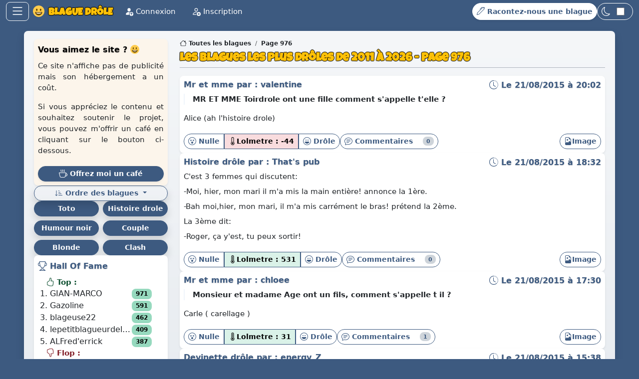

--- FILE ---
content_type: text/html; charset=UTF-8
request_url: https://blague-drole.net/blague/976
body_size: 22076
content:
<!DOCTYPE html>
<html lang="fr">
    <head>
        <meta charset="UTF-8">
        <meta name="viewport" content="width=device-width, initial-scale=1.0">
        <link rel="alternate" type="application/rss+xml" href="/rss.xml">
        <meta name="google-site-verification" content="EtM84fNSZOTOVl69JzIg7XDMkbHXLpJhiGaueHh2WOo">
        <link rel="apple-touch-icon" href="/build/images/apple-touch-icon.png">
        <link rel="preload" href="/build/fonts/LuckiestGuy-Regular.20175352.woff2" as="font" type="font/woff2" crossorigin="anonymous">
        <link rel="icon" href="/build/images/favicon.ico" type="image/x-icon">
                    <title>Les blagues les plus drôles de 2011 à 2026 - Page 976 - Blague Drole 😁</title>
            <meta name="description" content="Découvrez plus de 20 000 Blagues Drôles de la communauté 😂 Histoires hilarantes, humour noir, devinettes, blagues courtes et le top du moment. Partagez la vôtre 🙂 ! Page 976 😂 !">
                        <link rel="canonical" href="https://blague-drole.net/blague/976">
        
                                    
        <meta property="og:locale" content="fr_FR">
        <meta property="og:site_name" content="Blague Drole 😁">
        <meta property="og:type" content="article">
        <meta property="og:title" content="Les blagues les plus drôles de 2011 à 2026 - Page 976">
        <meta property="og:description" content="Découvrez plus de 20 000 Blagues Drôles de la communauté 😂 Histoires hilarantes, humour noir, devinettes, blagues courtes et le top du moment. Partagez la vôtre 🙂 ! Page 976 😂 !">
        <meta property="og:image:alt" content="Les blagues les plus drôles de 2011 à 2026 - Page 976">
        <meta property="og:image" content="https://blague-drole.net/thumb/blague/97/10999.jpg">

        <meta name="twitter:card" content="summary_large_image">
        <meta name="twitter:site" content="Blague Drole 😁">
        <meta name="twitter:title" content="Les blagues les plus drôles de 2011 à 2026 - Page 976">
        <meta name="twitter:description" content="Découvrez plus de 20 000 Blagues Drôles de la communauté 😂 Histoires hilarantes, humour noir, devinettes, blagues courtes et le top du moment. Partagez la vôtre 🙂 ! Page 976 😂 !">
        <meta name="twitter:image:alt" content="Les blagues les plus drôles de 2011 à 2026 - Page 976">
        <meta name="twitter:image" content="https://blague-drole.net/thumb/blague/97/10999.jpg">
    
                <link rel="prev" href="/blague/975">
    <link rel="next" href="/blague/977">


        <script>
            (function(){
                const t = localStorage.getItem('theme') || (window.matchMedia('(prefers-color-scheme: dark)').matches ? 'dark' : 'light');
                document.documentElement.setAttribute('data-bs-theme', t);
            })();
        </script>

        <!-- Chargement des styles CSS -->
                    <link rel="stylesheet" href="/build/app.634f3bd2.css">
        
        <script type="application/ld+json">
                {"@context":"https://schema.org","@graph":[{"@type":"BreadcrumbList","itemListElement":[{"@type":"ListItem","position":1,"name":"Toutes les blagues","item":"https://blague-drole.net/"},{"@type":"ListItem","position":2,"name":"Page 976","item":"https://blague-drole.net/blague/976"}]},{"@type":"ItemList","mainEntityOfPage":"https://blague-drole.net/blague/976","itemListElement":[{"@type":"Article","position":0,"genre":"blague","url":"https://blague-drole.net/blague/976#10999","keywords":"humour, blague, drôle, mr et mme","dateCreated":"2015-08-21T20:02:00+02:00","image":"https://blague-drole.net/thumb/blague/97/10999.jpg","articleBody":"MR ET MME Toirdrole ont une fille comment s'appelle t'elle ?  Alice (ah l'histoire drole)","headline":"Mr et mme par valentine","author":{"@type":"Person","name":"valentine","url":"https://blague-drole.net/profile/membre/3951-valentine"},"about":{"@type":"Thing","name":"blague","sameAs":"https://www.wikidata.org/wiki/Q131138"},"additionalProperty":{"@type":"PropertyValue","name":"lolmetre","propertyID":"internal:lolmetre","value":-44,"unitText":"Bovis"}},{"@type":"Article","position":1,"genre":"blague","url":"https://blague-drole.net/blague/976#10997","keywords":"humour, blague, drôle, histoire drole","dateCreated":"2015-08-21T18:32:00+02:00","image":"https://blague-drole.net/thumb/blague/8e/10997.jpg","articleBody":"C'est 3 femmes qui discutent: -Moi, hier, mon mari il m'a mis la main entière! annonce la 1ère. -Bah moi,hier, mon mari, il m'a mis carrément le bras! prétend la 2ème. La 3ème dit: -Roger, ça y'est, tu peux sortir!","headline":"Histoire drôle par That's pub","author":{"@type":"Person","name":"That's pub","url":"https://blague-drole.net/profile/membre/3949-That-s-pub"},"about":{"@type":"Thing","name":"blague","sameAs":"https://www.wikidata.org/wiki/Q131138"},"additionalProperty":{"@type":"PropertyValue","name":"lolmetre","propertyID":"internal:lolmetre","value":531,"unitText":"Bovis"}},{"@type":"Article","position":2,"genre":"blague","url":"https://blague-drole.net/blague/976#10996","keywords":"humour, blague, drôle, mr et mme","dateCreated":"2015-08-21T17:30:00+02:00","image":"https://blague-drole.net/thumb/blague/21/10996.jpg","articleBody":"Monsieur et madame Age ont un fils, comment s'appelle t il ?  Carle ( carellage )","headline":"Mr et mme par chloee","author":{"@type":"Person","name":"chloee","url":"https://blague-drole.net/profile/membre/3948-chloee"},"about":{"@type":"Thing","name":"blague","sameAs":"https://www.wikidata.org/wiki/Q131138"},"additionalProperty":{"@type":"PropertyValue","name":"lolmetre","propertyID":"internal:lolmetre","value":31,"unitText":"Bovis"}},{"@type":"Article","position":3,"genre":"blague","url":"https://blague-drole.net/blague/976#10994","keywords":"humour, blague, drôle, devinette","dateCreated":"2015-08-21T15:38:00+02:00","image":"https://blague-drole.net/thumb/blague/4b/10994.jpg","articleBody":"Que fait un chinois quand il entend une blague?  Il riz!","headline":"Devinette  drôle par energy_Z","author":{"@type":"Person","name":"energy_Z","url":"https://blague-drole.net/profile/membre/3194-energy-Z"},"about":{"@type":"Thing","name":"blague","sameAs":"https://www.wikidata.org/wiki/Q131138"},"additionalProperty":{"@type":"PropertyValue","name":"lolmetre","propertyID":"internal:lolmetre","value":46,"unitText":"Bovis"}},{"@type":"Article","position":4,"genre":"blague","url":"https://blague-drole.net/blague/976#10993","keywords":"humour, blague, drôle, couple","dateCreated":"2015-08-21T11:49:00+02:00","image":"https://blague-drole.net/thumb/blague/52/10993.jpg","articleBody":"-Chéri, le bébé a avalé une page du journal ! -Pas grave, je l'ai déjà lu!","headline":"Blague sur les couples par energy_Z","author":{"@type":"Person","name":"energy_Z","url":"https://blague-drole.net/profile/membre/3194-energy-Z"},"about":{"@type":"Thing","name":"blague","sameAs":"https://www.wikidata.org/wiki/Q131138"},"additionalProperty":{"@type":"PropertyValue","name":"lolmetre","propertyID":"internal:lolmetre","value":139,"unitText":"Bovis"}},{"@type":"Article","position":5,"genre":"blague","url":"https://blague-drole.net/blague/976#10992","keywords":"humour, blague, drôle, toto","dateCreated":"2015-08-21T11:43:00+02:00","image":"https://blague-drole.net/thumb/blague/48/10992.jpg","articleBody":"-Toto comment s'appellent les habitants de Saint-Étienne ? -Désolé je ne les connais pas tous!","headline":"Blague de Toto par energy_Z","author":{"@type":"Person","name":"energy_Z","url":"https://blague-drole.net/profile/membre/3194-energy-Z"},"about":{"@type":"Thing","name":"blague","sameAs":"https://www.wikidata.org/wiki/Q131138"},"additionalProperty":{"@type":"PropertyValue","name":"lolmetre","propertyID":"internal:lolmetre","value":223,"unitText":"Bovis"}},{"@type":"Article","position":6,"genre":"blague","url":"https://blague-drole.net/blague/976#10991","keywords":"humour, blague, drôle, sexe","dateCreated":"2015-08-21T11:38:00+02:00","image":"https://blague-drole.net/thumb/blague/35/10991.jpg","articleBody":"Il n'y a qu'une seule chose qui arrive à la cheville de Chuck Norris, son sexe.","headline":"Blague sur le sexe par Tromaren","author":{"@type":"Person","name":"Tromaren","url":"https://blague-drole.net/profile/membre/3945-Tromaren"},"about":{"@type":"Thing","name":"blague","sameAs":"https://www.wikidata.org/wiki/Q131138"},"additionalProperty":{"@type":"PropertyValue","name":"lolmetre","propertyID":"internal:lolmetre","value":-57,"unitText":"Bovis"}},{"@type":"Article","position":7,"genre":"blague","url":"https://blague-drole.net/blague/976#10988","keywords":"humour, blague, drôle, animaux","dateCreated":"2015-08-20T23:18:00+02:00","image":"https://blague-drole.net/thumb/blague/2e/10988.jpg","articleBody":"Deux chiens se promènent. Soudain il voient passer un couple sur un tandem. L'un des deux dit : - Putain, si c'était nous, ça fait fait longtemps qu'on aurait prisun seau d'eau sur la gueule!","headline":"Blague sur les animaux par GIAN-MARCO","author":{"@type":"Person","name":"GIAN-MARCO","url":"https://blague-drole.net/profile/membre/3833-GIAN-MARCO"},"about":{"@type":"Thing","name":"blague","sameAs":"https://www.wikidata.org/wiki/Q131138"},"additionalProperty":{"@type":"PropertyValue","name":"lolmetre","propertyID":"internal:lolmetre","value":72,"unitText":"Bovis"}},{"@type":"Article","position":8,"genre":"blague","url":"https://blague-drole.net/blague/976#10985","keywords":"humour, blague, drôle, enfant","dateCreated":"2015-08-20T19:02:00+02:00","image":"https://blague-drole.net/thumb/blague/82/10985.jpg","articleBody":"Monsieur et madame brosse ont un fils comment s'appelle t-il ?  Adam comme brosse à dent","headline":"Blague sur les enfants par nono1613","author":{"@type":"Person","name":"nono1613","url":"https://blague-drole.net/profile/membre/3941-nono1613"},"about":{"@type":"Thing","name":"blague","sameAs":"https://www.wikidata.org/wiki/Q131138"},"additionalProperty":{"@type":"PropertyValue","name":"lolmetre","propertyID":"internal:lolmetre","value":-128,"unitText":"Bovis"}},{"@type":"Article","position":9,"genre":"blague","url":"https://blague-drole.net/blague/976#10983","keywords":"humour, blague, drôle, couple","dateCreated":"2015-08-20T18:03:00+02:00","image":"https://blague-drole.net/thumb/blague/76/10983.jpg","articleBody":"La blague du jour !! Une femme raconte a une de ses amies: -C'est grace a moi si mon mari est devenu millionaire  Lautre: -Et avant ,qu'est-ce qu'il etait? -Milliardaire","headline":"Blague sur les couples par chloeestbelle","author":{"@type":"Person","name":"chloeestbelle","url":"https://blague-drole.net/profile/membre/3940-chloeestbelle"},"about":{"@type":"Thing","name":"blague","sameAs":"https://www.wikidata.org/wiki/Q131138"},"additionalProperty":{"@type":"PropertyValue","name":"lolmetre","propertyID":"internal:lolmetre","value":174,"unitText":"Bovis"}},{"@type":"Article","position":10,"genre":"blague","url":"https://blague-drole.net/blague/976#10981","keywords":"humour, blague, drôle, enfant","dateCreated":"2015-08-20T16:20:00+02:00","image":"https://blague-drole.net/thumb/blague/0b/10981.jpg","articleBody":"Quelle est la différence entre un surdoué et un pédophile ?   L'un a sauté le CP, puis a mené une vie brillante; tandis que l'autres a fait brillé d'autres élèves de CP, avant de sauter des vies !","headline":"Blague sur les enfants par Squad","author":{"@type":"Person","name":"Squad","url":"https://blague-drole.net/profile/membre/3891-Squad"},"about":{"@type":"Thing","name":"blague","sameAs":"https://www.wikidata.org/wiki/Q131138"},"additionalProperty":{"@type":"PropertyValue","name":"lolmetre","propertyID":"internal:lolmetre","value":-316,"unitText":"Bovis"}},{"@type":"Article","position":11,"genre":"blague","url":"https://blague-drole.net/blague/976#10980","keywords":"humour, blague, drôle, mr et mme","dateCreated":"2015-08-20T16:17:00+02:00","image":"https://blague-drole.net/thumb/blague/21/10980.jpg","articleBody":"M. et Mme. de La Villardière ont 4 fils, comment s'appellent-ils ?   Jean, François, Philippe, et Bernard.  (J'en franc'oie des files IP, hein bernard de la villardière ?!)","headline":"Mr et mme par Squad","author":{"@type":"Person","name":"Squad","url":"https://blague-drole.net/profile/membre/3891-Squad"},"about":{"@type":"Thing","name":"blague","sameAs":"https://www.wikidata.org/wiki/Q131138"},"additionalProperty":{"@type":"PropertyValue","name":"lolmetre","propertyID":"internal:lolmetre","value":-496,"unitText":"Bovis"}},{"@type":"Article","position":12,"genre":"blague","url":"https://blague-drole.net/blague/976#10979","keywords":"humour, blague, drôle, ta mere","dateCreated":"2015-08-20T16:12:00+02:00","image":"https://blague-drole.net/thumb/blague/9c/10979.jpg","articleBody":"Ta mère est tellement moche que quand elle fait un concours de beauté, ils lui disent \"euh nan ça va pas être possible parce que vous êtes trop moche\" ","headline":"Blague sur ta mère par Squad","author":{"@type":"Person","name":"Squad","url":"https://blague-drole.net/profile/membre/3891-Squad"},"about":{"@type":"Thing","name":"blague","sameAs":"https://www.wikidata.org/wiki/Q131138"},"additionalProperty":{"@type":"PropertyValue","name":"lolmetre","propertyID":"internal:lolmetre","value":-862,"unitText":"Bovis"}},{"@type":"Article","position":13,"genre":"blague","url":"https://blague-drole.net/blague/976#10978","keywords":"humour, blague, drôle, devinette","dateCreated":"2015-08-20T16:00:00+02:00","image":"https://blague-drole.net/thumb/blague/9f/10978.jpg","articleBody":"Quel est la blague préférer d'un cuisinier  Une farce","headline":"Devinette  drôle par Loucianna","author":{"@type":"Person","name":"Loucianna","url":"https://blague-drole.net/profile/membre/3939-Loucianna"},"about":{"@type":"Thing","name":"blague","sameAs":"https://www.wikidata.org/wiki/Q131138"},"additionalProperty":{"@type":"PropertyValue","name":"lolmetre","propertyID":"internal:lolmetre","value":130,"unitText":"Bovis"}},{"@type":"Article","position":14,"genre":"blague","url":"https://blague-drole.net/blague/976#10975","keywords":"humour, blague, drôle, mr et mme","dateCreated":"2015-08-19T23:58:00+02:00","image":"https://blague-drole.net/thumb/blague/48/10975.jpg","articleBody":"Monsieur et Madame paslairbiensolide on un fils, comment s'appelle t-il?  Oussama. (hou ça m'a pas l'air bien solide! )","headline":"Mr et mme par Sarah Talmard","author":{"@type":"Person","name":"Sarah Talmard","url":"https://blague-drole.net/profile/membre/3937-Sarah-Talmard"},"about":{"@type":"Thing","name":"blague","sameAs":"https://www.wikidata.org/wiki/Q131138"},"additionalProperty":{"@type":"PropertyValue","name":"lolmetre","propertyID":"internal:lolmetre","value":121,"unitText":"Bovis"}}]}]}
        </script>
    </head>
    <body class="d-flex flex-column min-vh-100">
        <!-- Barre de navigation -->
        <nav class="navbar sticky-top bg-dark py-1" id="main_navbar">
    <div class="container-fluid lh-1">
        <div class="d-flex justify-content-between gap-1 align-items-center flex-grow-1">
            <div class="d-flex align-items-center" id="navbar-grp1">
                <!-- Bouton -->
                <button class="btn btn-outline-light rounded-3 py-0 px-2 fs-4" type="button" title="Menu" data-bs-toggle="offcanvas" data-bs-target="#navbarMenu">
                    <svg xmlns="http://www.w3.org/2000/svg" width="16" height="16" fill="currentColor" class="bi bi-list icon" viewBox="0 0 16 16">
                        <path fill-rule="evenodd" d="M2.5 12a.5.5 0 0 1 .5-.5h10a.5.5 0 0 1 0 1H3a.5.5 0 0 1-.5-.5m0-4a.5.5 0 0 1 .5-.5h10a.5.5 0 0 1 0 1H3a.5.5 0 0 1-.5-.5m0-4a.5.5 0 0 1 .5-.5h10a.5.5 0 0 1 0 1H3a.5.5 0 0 1-.5-.5"/>
                    </svg>
                </button>
                <!-- Fin du bouton -->

                <!-- titre et logo -->
                <div class="mx-2 text-uppercase navbar-brand text-light fw-bolder">
                    <a href="/">
                        <svg xmlns="http://www.w3.org/2000/svg" viewBox="0 0 36 36" class="icon">
    <circle fill="#FFCC4D" cx="18" cy="18" r="18"/>
    <path fill="#664500" d="M18 21c-3.623 0-6.027-.422-9-1-.679-.131-2 0-2 2 0 4 4.595 9 11 9 6.404 0 11-5 11-9 0-2-1.321-2.132-2-2-2.973.578-5.377 1-9 1z"/>
    <path fill="#FFF" d="M9 22s3 1 9 1 9-1 9-1-2 4-9 4-9-4-9-4z"/>
    <ellipse fill="#664500" cx="12" cy="13.5" rx="2.5" ry="3.5"/>
    <ellipse fill="#664500" cx="24" cy="13.5" rx="2.5" ry="3.5"/>
</svg>                        <span class="text">&nbsp;Blague Drôle</span>
                    </a>
                </div>

                <!-- Affichage uniquement sur ecran large -->
                <ul class="nav d-none d-lg-flex">
                    <!-- Connexion -->
                                            <li class="nav-item">
                            <a class="nav-link" href="https://blague-drole.net/login">
                                <svg xmlns="http://www.w3.org/2000/svg" fill="currentColor" class="bi bi-person-fill-up icon" viewBox="0 0 16 16">
                                    <path d="M12.5 16a3.5 3.5 0 1 0 0-7 3.5 3.5 0 0 0 0 7m.354-5.854 1.5 1.5a.5.5 0 0 1-.708.708L13 11.707V14.5a.5.5 0 0 1-1 0v-2.793l-.646.647a.5.5 0 0 1-.708-.708l1.5-1.5a.5.5 0 0 1 .708 0M11 5a3 3 0 1 1-6 0 3 3 0 0 1 6 0"/>
                                    <path d="M2 13c0 1 1 1 1 1h5.256A4.5 4.5 0 0 1 8 12.5a4.5 4.5 0 0 1 1.544-3.393Q8.844 9.002 8 9c-5 0-6 3-6 4"/>
                                </svg>
                                Connexion
                            </a>
                        </li>
                        <li class="nav-item">
                            <a class="nav-link" href="https://blague-drole.net/register">
                                <svg xmlns="http://www.w3.org/2000/svg" fill="currentColor" class="bi bi-person-add icon" viewBox="0 0 16 16">
                                    <path d="M12.5 16a3.5 3.5 0 1 0 0-7 3.5 3.5 0 0 0 0 7m.5-5v1h1a.5.5 0 0 1 0 1h-1v1a.5.5 0 0 1-1 0v-1h-1a.5.5 0 0 1 0-1h1v-1a.5.5 0 0 1 1 0m-2-6a3 3 0 1 1-6 0 3 3 0 0 1 6 0M8 7a2 2 0 1 0 0-4 2 2 0 0 0 0 4"/>
                                    <path d="M8.256 14a4.5 4.5 0 0 1-.229-1.004H3c.001-.246.154-.986.832-1.664C4.484 10.68 5.711 10 8 10q.39 0 .74.025c.226-.341.496-.65.804-.918Q8.844 9.002 8 9c-5 0-6 3-6 4s1 1 1 1z"/>
                                </svg>
                                Inscription
                            </a>
                        </li>
                                        <!-- Fin de la connexion -->
                </ul>
                <!-- Fin de l'affichage uniquement sur ecran large -->
            </div>

            <div class="hstack gap-2" id="navbar-grp2">
                <!-- Bouton raconter une blague -->
                <a class="btn btn-ajout-blague btn-sm btn-animated ms-auto fw-bold" href="https://blague-drole.net/ajout_blague/" title="Racontez-nous une blague">
                    <svg xmlns="http://www.w3.org/2000/svg" fill="currentColor" class="bi bi-pen icon" viewBox="0 0 16 16">
                        <path d="m13.498.795.149-.149a1.207 1.207 0 1 1 1.707 1.708l-.149.148a1.5 1.5 0 0 1-.059 2.059L4.854 14.854a.5.5 0 0 1-.233.131l-4 1a.5.5 0 0 1-.606-.606l1-4a.5.5 0 0 1 .131-.232l9.642-9.642a.5.5 0 0 0-.642.056L6.854 4.854a.5.5 0 1 1-.708-.708L9.44.854A1.5 1.5 0 0 1 11.5.796a1.5 1.5 0 0 1 1.998-.001m-.644.766a.5.5 0 0 0-.707 0L1.95 11.756l-.764 3.057 3.057-.764L14.44 3.854a.5.5 0 0 0 0-.708z"/>
                    </svg>
                    <span class="d-none d-md-inline-flex">Racontez-nous une blague</span>
                </a>
                <!-- Fin du bouton raconter une blague -->

                <!-- Thème clair/sombre -->
                <label class="d-flex align-items-center text-white border-white rounded-pill btn px-2 py-1" for="btn-dark-check" title="Thème clair/sombre">
                    <svg xmlns="http://www.w3.org/2000/svg" width="16" height="16" fill="currentColor" class="bi bi-moon icon" viewBox="0 0 16 16">
                        <path d="M6 .278a.77.77 0 0 1 .08.858 7.2 7.2 0 0 0-.878 3.46c0 4.021 3.278 7.277 7.318 7.277q.792-.001 1.533-.16a.79.79 0 0 1 .81.316.73.73 0 0 1-.031.893A8.35 8.35 0 0 1 8.344 16C3.734 16 0 12.286 0 7.71 0 4.266 2.114 1.312 5.124.06A.75.75 0 0 1 6 .278M4.858 1.311A7.27 7.27 0 0 0 1.025 7.71c0 4.02 3.279 7.276 7.319 7.276a7.32 7.32 0 0 0 5.205-2.162q-.506.063-1.029.063c-4.61 0-8.343-3.714-8.343-8.29 0-1.167.242-2.278.681-3.286"/>
                    </svg>
                    <span class="form-check form-switch ps-1 pt-0 mb-0">
                        <input title="Thème clair/sombre" class="form-check-input ms-0" type="checkbox" role="switch" id="btn-dark-check" onchange="this.checked?updateTheme('dark', true):updateTheme('light', true)">
                    </span>
                </label>
                <!-- Fin Thème clair/sombre -->
            </div>
        </div>

        <!-- Menu -->
        <div class="offcanvas offcanvas-start text-bg-dark" tabindex="-1" id="navbarMenu">
            <div class="d-flex align-items-center offcanvas-header">
                <div class="offcanvas-title text-uppercase fs-5 fw-bolder">
                                            <a href="script:void(0);" data-bs-dismiss="offcanvas">
                            <svg xmlns="http://www.w3.org/2000/svg" viewBox="0 0 36 36" class="icon">
    <circle fill="#FFCC4D" cx="18" cy="18" r="18"/>
    <path fill="#664500" d="M18 21c-3.623 0-6.027-.422-9-1-.679-.131-2 0-2 2 0 4 4.595 9 11 9 6.404 0 11-5 11-9 0-2-1.321-2.132-2-2-2.973.578-5.377 1-9 1z"/>
    <path fill="#FFF" d="M9 22s3 1 9 1 9-1 9-1-2 4-9 4-9-4-9-4z"/>
    <ellipse fill="#664500" cx="12" cy="13.5" rx="2.5" ry="3.5"/>
    <ellipse fill="#664500" cx="24" cy="13.5" rx="2.5" ry="3.5"/>
</svg>                            &nbsp;Blague Drôle
                        </a>
                                    </div>
                <button type="button" class="btn-close btn-close-white" data-bs-dismiss="offcanvas"></button>
            </div>
            <div class="offcanvas-body">
                <ul class="navbar-nav vstack gap-2 d-flex">
                    <!-- Affichage uniquement sur ecran etroit -->
                    <!-- Connexion -->
                                            <li class="nav-item d-flex d-lg-none">
                            <a class="nav-link" href="https://blague-drole.net/login">
                                <svg xmlns="http://www.w3.org/2000/svg" fill="currentColor" class="bi bi-person-fill-up icon" viewBox="0 0 16 16">
                                    <path d="M12.5 16a3.5 3.5 0 1 0 0-7 3.5 3.5 0 0 0 0 7m.354-5.854 1.5 1.5a.5.5 0 0 1-.708.708L13 11.707V14.5a.5.5 0 0 1-1 0v-2.793l-.646.647a.5.5 0 0 1-.708-.708l1.5-1.5a.5.5 0 0 1 .708 0M11 5a3 3 0 1 1-6 0 3 3 0 0 1 6 0"/>
                                    <path d="M2 13c0 1 1 1 1 1h5.256A4.5 4.5 0 0 1 8 12.5a4.5 4.5 0 0 1 1.544-3.393Q8.844 9.002 8 9c-5 0-6 3-6 4"/>
                                </svg>
                                Connexion
                            </a>
                        </li>
                        <li class="nav-item d-flex d-lg-none">
                            <a class="nav-link" href="https://blague-drole.net/register">
                                <svg xmlns="http://www.w3.org/2000/svg" fill="currentColor" class="bi bi-person-add icon" viewBox="0 0 16 16">
                                    <path d="M12.5 16a3.5 3.5 0 1 0 0-7 3.5 3.5 0 0 0 0 7m.5-5v1h1a.5.5 0 0 1 0 1h-1v1a.5.5 0 0 1-1 0v-1h-1a.5.5 0 0 1 0-1h1v-1a.5.5 0 0 1 1 0m-2-6a3 3 0 1 1-6 0 3 3 0 0 1 6 0M8 7a2 2 0 1 0 0-4 2 2 0 0 0 0 4"/>
                                    <path d="M8.256 14a4.5 4.5 0 0 1-.229-1.004H3c.001-.246.154-.986.832-1.664C4.484 10.68 5.711 10 8 10q.39 0 .74.025c.226-.341.496-.65.804-.918Q8.844 9.002 8 9c-5 0-6 3-6 4s1 1 1 1z"/>
                                </svg>
                                Créer un compte
                            </a>
                        </li>
                                        <!-- Fin de la connexion -->
                    <!-- Fin de l'affichage uniquement sur ecran etroit -->

                    <li class="nav-item">
                        <a class="nav-link" href="https://blague-drole.net/blague/hasard">
                            <svg xmlns="http://www.w3.org/2000/svg" fill="currentColor" class="bi bi-shuffle icon" viewBox="0 0 16 16">
                                <path fill-rule="evenodd" d="M0 3.5A.5.5 0 0 1 .5 3H1c2.202 0 3.827 1.24 4.874 2.418.49.552.865 1.102 1.126 1.532.26-.43.636-.98 1.126-1.532C9.173 4.24 10.798 3 13 3v1c-1.798 0-3.173 1.01-4.126 2.082A9.6 9.6 0 0 0 7.556 8a9.6 9.6 0 0 0 1.317 1.918C9.828 10.99 11.204 12 13 12v1c-2.202 0-3.827-1.24-4.874-2.418A10.6 10.6 0 0 1 7 9.05c-.26.43-.636.98-1.126 1.532C4.827 11.76 3.202 13 1 13H.5a.5.5 0 0 1 0-1H1c1.798 0 3.173-1.01 4.126-2.082A9.6 9.6 0 0 0 6.444 8a9.6 9.6 0 0 0-1.317-1.918C4.172 5.01 2.796 4 1 4H.5a.5.5 0 0 1-.5-.5"/>
                                <path d="M13 5.466V1.534a.25.25 0 0 1 .41-.192l2.36 1.966c.12.1.12.284 0 .384l-2.36 1.966a.25.25 0 0 1-.41-.192m0 9v-3.932a.25.25 0 0 1 .41-.192l2.36 1.966c.12.1.12.284 0 .384l-2.36 1.966a.25.25 0 0 1-.41-.192"/>
                            </svg>
                            Des blagues drôles au hasard
                        </a>
                    </li>
                    <li class="nav-item">
                        <a href="https://blague-drole.net/blague/top/2026" class="nav-link">
                            <svg xmlns="http://www.w3.org/2000/svg" fill="currentColor" class="bi bi-hand-thumbs-up icon" viewBox="0 0 16 16">
                                <path d="M8.864.046C7.908-.193 7.02.53 6.956 1.466c-.072 1.051-.23 2.016-.428 2.59-.125.36-.479 1.013-1.04 1.639-.557.623-1.282 1.178-2.131 1.41C2.685 7.288 2 7.87 2 8.72v4.001c0 .845.682 1.464 1.448 1.545 1.07.114 1.564.415 2.068.723l.048.03c.272.165.578.348.97.484.397.136.861.217 1.466.217h3.5c.937 0 1.599-.477 1.934-1.064a1.86 1.86 0 0 0 .254-.912c0-.152-.023-.312-.077-.464.201-.263.38-.578.488-.901.11-.33.172-.762.004-1.149.069-.13.12-.269.159-.403.077-.27.113-.568.113-.857 0-.288-.036-.585-.113-.856a2 2 0 0 0-.138-.362 1.9 1.9 0 0 0 .234-1.734c-.206-.592-.682-1.1-1.2-1.272-.847-.282-1.803-.276-2.516-.211a10 10 0 0 0-.443.05 9.4 9.4 0 0 0-.062-4.509A1.38 1.38 0 0 0 9.125.111zM11.5 14.721H8c-.51 0-.863-.069-1.14-.164-.281-.097-.506-.228-.776-.393l-.04-.024c-.555-.339-1.198-.731-2.49-.868-.333-.036-.554-.29-.554-.55V8.72c0-.254.226-.543.62-.65 1.095-.3 1.977-.996 2.614-1.708.635-.71 1.064-1.475 1.238-1.978.243-.7.407-1.768.482-2.85.025-.362.36-.594.667-.518l.262.066c.16.04.258.143.288.255a8.34 8.34 0 0 1-.145 4.725.5.5 0 0 0 .595.644l.003-.001.014-.003.058-.014a9 9 0 0 1 1.036-.157c.663-.06 1.457-.054 2.11.164.175.058.45.3.57.65.107.308.087.67-.266 1.022l-.353.353.353.354c.043.043.105.141.154.315.048.167.075.37.075.581 0 .212-.027.414-.075.582-.05.174-.111.272-.154.315l-.353.353.353.354c.047.047.109.177.005.488a2.2 2.2 0 0 1-.505.805l-.353.353.353.354c.006.005.041.05.041.17a.9.9 0 0 1-.121.416c-.165.288-.503.56-1.066.56z"/>
                            </svg>
                            Le top des blagues de 2026
                        </a>
                    </li>
                    <li class="nav-item">
                        <a href="https://blague-drole.net/blague/flop/2026" class="nav-link">
                            <svg xmlns="http://www.w3.org/2000/svg" fill="currentColor" class="bi bi-hand-thumbs-down icon" viewBox="0 0 16 16">
                                <path d="M8.864 15.674c-.956.24-1.843-.484-1.908-1.42-.072-1.05-.23-2.015-.428-2.59-.125-.36-.479-1.012-1.04-1.638-.557-.624-1.282-1.179-2.131-1.41C2.685 8.432 2 7.85 2 7V3c0-.845.682-1.464 1.448-1.546 1.07-.113 1.564-.415 2.068-.723l.048-.029c.272-.166.578-.349.97-.484C6.931.08 7.395 0 8 0h3.5c.937 0 1.599.478 1.934 1.064.164.287.254.607.254.913 0 .152-.023.312-.077.464.201.262.38.577.488.9.11.33.172.762.004 1.15.069.13.12.268.159.403.077.27.113.567.113.856s-.036.586-.113.856c-.035.12-.08.244-.138.363.394.571.418 1.2.234 1.733-.206.592-.682 1.1-1.2 1.272-.847.283-1.803.276-2.516.211a10 10 0 0 1-.443-.05 9.36 9.36 0 0 1-.062 4.51c-.138.508-.55.848-1.012.964zM11.5 1H8c-.51 0-.863.068-1.14.163-.281.097-.506.229-.776.393l-.04.025c-.555.338-1.198.73-2.49.868-.333.035-.554.29-.554.55V7c0 .255.226.543.62.65 1.095.3 1.977.997 2.614 1.709.635.71 1.064 1.475 1.238 1.977.243.7.407 1.768.482 2.85.025.362.36.595.667.518l.262-.065c.16-.04.258-.144.288-.255a8.34 8.34 0 0 0-.145-4.726.5.5 0 0 1 .595-.643h.003l.014.004.058.013a9 9 0 0 0 1.036.157c.663.06 1.457.054 2.11-.163.175-.059.45-.301.57-.651.107-.308.087-.67-.266-1.021L12.793 7l.353-.354c.043-.042.105-.14.154-.315.048-.167.075-.37.075-.581s-.027-.414-.075-.581c-.05-.174-.111-.273-.154-.315l-.353-.354.353-.354c.047-.047.109-.176.005-.488a2.2 2.2 0 0 0-.505-.804l-.353-.354.353-.354c.006-.005.041-.05.041-.17a.9.9 0 0 0-.121-.415C12.4 1.272 12.063 1 11.5 1"/>
                            </svg>
                            Le flop des blagues de 2026
                        </a>
                    </li>
                    <li class="nav-item dropdown">
    <a class="nav-link dropdown-toggle" href="#" role="button" data-bs-toggle="dropdown">
        <svg xmlns="http://www.w3.org/2000/svg" fill="currentColor" class="bi bi-fork-knife icon" viewBox="0 0 16 16">
            <path d="M13 .5c0-.276-.226-.506-.498-.465-1.703.257-2.94 2.012-3 8.462a.5.5 0 0 0 .498.5c.56.01 1 .13 1 1.003v5.5a.5.5 0 0 0 .5.5h1a.5.5 0 0 0 .5-.5zM4.25 0a.25.25 0 0 1 .25.25v5.122a.128.128 0 0 0 .256.006l.233-5.14A.25.25 0 0 1 5.24 0h.522a.25.25 0 0 1 .25.238l.233 5.14a.128.128 0 0 0 .256-.006V.25A.25.25 0 0 1 6.75 0h.29a.5.5 0 0 1 .498.458l.423 5.07a1.69 1.69 0 0 1-1.059 1.711l-.053.022a.92.92 0 0 0-.58.884L6.47 15a.971.971 0 1 1-1.942 0l.202-6.855a.92.92 0 0 0-.58-.884l-.053-.022a1.69 1.69 0 0 1-1.059-1.712L3.462.458A.5.5 0 0 1 3.96 0z"/>
        </svg>
        Au menu
    </a>
    <ul class="dropdown-menu">
        <li>
            <a href="https://blague-drole.net/" title="Toutes les blagues du site" class="d-flex justify-content-between align-items-center dropdown-item  active">
                <span>Toutes les blagues&nbsp;</span>
                <span class="badge text-bg-dark rounded-3">20943</span>
            </a>
        </li>
                    <li>
                <a href="https://blague-drole.net/blague/absurde" title="Les blagues absurdes les plus drôles" class="d-flex justify-content-between align-items-center dropdown-item ">
                    <span>Blague absurde&nbsp;</span>
                    <span class="badge text-white bg-dark rounded-3">253</span>
                </a>
            </li>
                    <li>
                <a href="https://blague-drole.net/blague/alcoolique" title="Les blagues sur les alcooliques les plus drôles" class="d-flex justify-content-between align-items-center dropdown-item ">
                    <span>Blague sur les alcooliques&nbsp;</span>
                    <span class="badge text-white bg-dark rounded-3">251</span>
                </a>
            </li>
                    <li>
                <a href="https://blague-drole.net/blague/animaux" title="Les blagues les plus drôles sur les animaux" class="d-flex justify-content-between align-items-center dropdown-item ">
                    <span>Blague sur les animaux&nbsp;</span>
                    <span class="badge text-white bg-dark rounded-3">729</span>
                </a>
            </li>
                    <li>
                <a href="https://blague-drole.net/blague/belge" title="Les blagues belges les plus drôles" class="d-flex justify-content-between align-items-center dropdown-item ">
                    <span>Blague sur les belges&nbsp;</span>
                    <span class="badge text-white bg-dark rounded-3">392</span>
                </a>
            </li>
                    <li>
                <a href="https://blague-drole.net/blague/belles-meres" title="Les blagues sur les belle-mères les plus drôles" class="d-flex justify-content-between align-items-center dropdown-item ">
                    <span>Blague sur les belle-mères&nbsp;</span>
                    <span class="badge text-white bg-dark rounded-3">157</span>
                </a>
            </li>
                    <li>
                <a href="https://blague-drole.net/blague/blonde" title="Les blagues sur les blondes les plus drôles" class="d-flex justify-content-between align-items-center dropdown-item ">
                    <span>Blague sur les blondes&nbsp;</span>
                    <span class="badge text-white bg-dark rounded-3">887</span>
                </a>
            </li>
                    <li>
                <a href="https://blague-drole.net/blague/chuck.norris" title="Les Chuck Norris Fact les plus drôles" class="d-flex justify-content-between align-items-center dropdown-item ">
                    <span>Chuck norris fact&nbsp;</span>
                    <span class="badge text-white bg-dark rounded-3">467</span>
                </a>
            </li>
                    <li>
                <a href="https://blague-drole.net/blague/clash" title="Les clashs les plus drôles" class="d-flex justify-content-between align-items-center dropdown-item ">
                    <span>Clash drôle&nbsp;</span>
                    <span class="badge text-white bg-dark rounded-3">638</span>
                </a>
            </li>
                    <li>
                <a href="https://blague-drole.net/blague/combles" title="Les devinettes quel est le comble les plus drôles" class="d-flex justify-content-between align-items-center dropdown-item ">
                    <span>Quel est le comble ?&nbsp;</span>
                    <span class="badge text-white bg-dark rounded-3">428</span>
                </a>
            </li>
                    <li>
                <a href="https://blague-drole.net/blague/contrepeterie" title="Les contrepèteries les plus drôles" class="d-flex justify-content-between align-items-center dropdown-item ">
                    <span>Contrepèterie&nbsp;</span>
                    <span class="badge text-white bg-dark rounded-3">189</span>
                </a>
            </li>
                    <li>
                <a href="https://blague-drole.net/blague/corse" title="Les histoires corses les plus rigolotes" class="d-flex justify-content-between align-items-center dropdown-item ">
                    <span>Blague sur les corses&nbsp;</span>
                    <span class="badge text-white bg-dark rounded-3">66</span>
                </a>
            </li>
                    <li>
                <a href="https://blague-drole.net/blague/couple" title="Les blagues sur les couples les plus drôles" class="d-flex justify-content-between align-items-center dropdown-item ">
                    <span>Blague sur les couples&nbsp;</span>
                    <span class="badge text-white bg-dark rounded-3">724</span>
                </a>
            </li>
                    <li>
                <a href="https://blague-drole.net/blague/courte" title="Les blagues courtes les plus drôles" class="d-flex justify-content-between align-items-center dropdown-item ">
                    <span>Blague courte&nbsp;</span>
                    <span class="badge text-white bg-dark rounded-3">756</span>
                </a>
            </li>
                    <li>
                <a href="https://blague-drole.net/blague/devinette" title="Les devinettes les plus drôles" class="d-flex justify-content-between align-items-center dropdown-item ">
                    <span>Devinette  drôle&nbsp;</span>
                    <span class="badge text-white bg-dark rounded-3">3352</span>
                </a>
            </li>
                    <li>
                <a href="https://blague-drole.net/blague/enfant" title="Les blagues sur les enfants les plus drôles" class="d-flex justify-content-between align-items-center dropdown-item ">
                    <span>Blague sur les enfants&nbsp;</span>
                    <span class="badge text-white bg-dark rounded-3">511</span>
                </a>
            </li>
                    <li>
                <a href="https://blague-drole.net/blague/femmes" title="Les blagues  sur les femmes les plus drôles" class="d-flex justify-content-between align-items-center dropdown-item ">
                    <span>Blague sur les femmes&nbsp;</span>
                    <span class="badge text-white bg-dark rounded-3">396</span>
                </a>
            </li>
                    <li>
                <a href="https://blague-drole.net/blague/fou" title="Les blagues sur les fous les plus drôles" class="d-flex justify-content-between align-items-center dropdown-item ">
                    <span>Blague sur les fous&nbsp;</span>
                    <span class="badge text-white bg-dark rounded-3">249</span>
                </a>
            </li>
                    <li>
                <a href="https://blague-drole.net/blague/geek" title="Les blagues sur les geeks les plus drôles" class="d-flex justify-content-between align-items-center dropdown-item ">
                    <span>Blague pour geek&nbsp;</span>
                    <span class="badge text-white bg-dark rounded-3">269</span>
                </a>
            </li>
                    <li>
                <a href="https://blague-drole.net/blague/histoire.drole" title="Les meilleures histoires drôles" class="d-flex justify-content-between align-items-center dropdown-item ">
                    <span>Histoire drôle&nbsp;</span>
                    <span class="badge text-white bg-dark rounded-3">4119</span>
                </a>
            </li>
                    <li>
                <a href="https://blague-drole.net/blague/hommes" title="Les blagues sur les hommes les plus drôles" class="d-flex justify-content-between align-items-center dropdown-item ">
                    <span>Blague sur les hommes&nbsp;</span>
                    <span class="badge text-white bg-dark rounded-3">405</span>
                </a>
            </li>
                    <li>
                <a href="https://blague-drole.net/blague/humour.noir" title="L&#039;humour noir et les blagues méchantes les plus drôles" class="d-flex justify-content-between align-items-center dropdown-item ">
                    <span>Humour noir&nbsp;</span>
                    <span class="badge text-white bg-dark rounded-3">1127</span>
                </a>
            </li>
                    <li>
                <a href="https://blague-drole.net/blague/lois.de.murphy" title="Les lois de Murphy les plus drôles" class="d-flex justify-content-between align-items-center dropdown-item ">
                    <span>Lois de murphy&nbsp;</span>
                    <span class="badge text-white bg-dark rounded-3">62</span>
                </a>
            </li>
                    <li>
                <a href="https://blague-drole.net/blague/medecine" title="Les blagues sur les médecins et les infirmières les plus drôles" class="d-flex justify-content-between align-items-center dropdown-item ">
                    <span>Blague sur les médecins&nbsp;</span>
                    <span class="badge text-white bg-dark rounded-3">164</span>
                </a>
            </li>
                    <li>
                <a href="https://blague-drole.net/blague/militaire" title="Les blagues sur l&#039;armée et les militaires les plus drôles" class="d-flex justify-content-between align-items-center dropdown-item ">
                    <span>Blague sur les militaires&nbsp;</span>
                    <span class="badge text-white bg-dark rounded-3">96</span>
                </a>
            </li>
                    <li>
                <a href="https://blague-drole.net/blague/mr.et.mme" title="Les devinettes monsieur et madame les plus drôles" class="d-flex justify-content-between align-items-center dropdown-item ">
                    <span>Mr et mme&nbsp;</span>
                    <span class="badge text-white bg-dark rounded-3">523</span>
                </a>
            </li>
                    <li>
                <a href="https://blague-drole.net/blague/noel" title="Les blagues sur Noël les plus drôles" class="d-flex justify-content-between align-items-center dropdown-item ">
                    <span>Blagues de noël&nbsp;</span>
                    <span class="badge text-white bg-dark rounded-3">14</span>
                </a>
            </li>
                    <li>
                <a href="https://blague-drole.net/blague/policier" title="Les meilleures blagues sur la police" class="d-flex justify-content-between align-items-center dropdown-item ">
                    <span>Blague sur la police&nbsp;</span>
                    <span class="badge text-white bg-dark rounded-3">189</span>
                </a>
            </li>
                    <li>
                <a href="https://blague-drole.net/blague/politique" title="Les blagues sur la politique les plus drôles" class="d-flex justify-content-between align-items-center dropdown-item ">
                    <span>Blague sur la politique&nbsp;</span>
                    <span class="badge text-white bg-dark rounded-3">294</span>
                </a>
            </li>
                    <li>
                <a href="https://blague-drole.net/blague/proverbe.et.citation" title="Les proverbes et citations les plus absurdes et les plus drôles" class="d-flex justify-content-between align-items-center dropdown-item ">
                    <span>Proverbe  et citation&nbsp;</span>
                    <span class="badge text-white bg-dark rounded-3">321</span>
                </a>
            </li>
                    <li>
                <a href="https://blague-drole.net/blague/religion" title="Les blagues sur les religions les plus drôles" class="d-flex justify-content-between align-items-center dropdown-item ">
                    <span>Blague sur les religions&nbsp;</span>
                    <span class="badge text-white bg-dark rounded-3">329</span>
                </a>
            </li>
                    <li>
                <a href="https://blague-drole.net/blague/sexe" title="Les blagues cochonnes et sur le sexe les plus drôles" class="d-flex justify-content-between align-items-center dropdown-item ">
                    <span>Blague sur le sexe&nbsp;</span>
                    <span class="badge text-white bg-dark rounded-3">312</span>
                </a>
            </li>
                    <li>
                <a href="https://blague-drole.net/blague/ta.mere" title="Les blagues sur ta mère les plus marrantes" class="d-flex justify-content-between align-items-center dropdown-item ">
                    <span>Blague sur ta mère&nbsp;</span>
                    <span class="badge text-white bg-dark rounded-3">779</span>
                </a>
            </li>
                    <li>
                <a href="https://blague-drole.net/blague/toto" title="Les blagues de Toto les plus drôles" class="d-flex justify-content-between align-items-center dropdown-item ">
                    <span>Blague de toto&nbsp;</span>
                    <span class="badge text-white bg-dark rounded-3">1072</span>
                </a>
            </li>
                    <li>
                <a href="https://blague-drole.net/blague/travail" title="Les blagues sur les entreprises et le travail les plus drôles" class="d-flex justify-content-between align-items-center dropdown-item ">
                    <span>Blague au travail&nbsp;</span>
                    <span class="badge text-white bg-dark rounded-3">356</span>
                </a>
            </li>
                    <li>
                <a href="https://blague-drole.net/blague/van.damme" title="Les citations de Jean-Claude Van Damme les plus drôles" class="d-flex justify-content-between align-items-center dropdown-item ">
                    <span>Citation de jcvd&nbsp;</span>
                    <span class="badge text-white bg-dark rounded-3">74</span>
                </a>
            </li>
            </ul>
</li>
                    <li class="nav-item dropdown">
                        <a class="nav-link dropdown-toggle" href="#" role="button" data-bs-toggle="dropdown" aria-expanded="false">
                            <svg xmlns="http://www.w3.org/2000/svg" width="16" height="16" fill="currentColor" class="bi bi-sort-down-alt icon" viewBox="0 0 16 16">
                                <path d="M3.5 3.5a.5.5 0 0 0-1 0v8.793l-1.146-1.147a.5.5 0 0 0-.708.708l2 1.999.007.007a.497.497 0 0 0 .7-.006l2-2a.5.5 0 0 0-.707-.708L3.5 12.293zm4 .5a.5.5 0 0 1 0-1h1a.5.5 0 0 1 0 1zm0 3a.5.5 0 0 1 0-1h3a.5.5 0 0 1 0 1zm0 3a.5.5 0 0 1 0-1h5a.5.5 0 0 1 0 1zM7 12.5a.5.5 0 0 0 .5.5h7a.5.5 0 0 0 0-1h-7a.5.5 0 0 0-.5.5"/>
                            </svg>
                            Ordre des blagues
                        </a>
                        <ul class="dropdown-menu dropdown-menu-end">
                            <li>
                                <a href="https://blague-drole.net/sort/top" class="dropdown-item">Les plus drôles</a>
                            </li>
                            <li>
                                <a href="https://blague-drole.net/sort/flop" class="dropdown-item">Les moins droles</a>
                            </li>
                            <li>
                                <a href="https://blague-drole.net/sort/new" class="dropdown-item active">Les dernières blagues</a>
                            </li>
                            <li>
                                <a href="https://blague-drole.net/sort/old" class="dropdown-item">Les plus anciennes</a>
                            </li>
                        </ul>
                    </li>
                    <li class="nav-item">
                        <a href="https://blague-drole.net/forum" class="nav-link" title="Le forum">
                            <svg xmlns="http://www.w3.org/2000/svg" fill="currentColor" class="bi bi-chat-dots icon" viewBox="0 0 16 16">
                                <path d="M5 8a1 1 0 1 1-2 0 1 1 0 0 1 2 0m4 0a1 1 0 1 1-2 0 1 1 0 0 1 2 0m3 1a1 1 0 1 0 0-2 1 1 0 0 0 0 2"/>
                                <path d="m2.165 15.803.02-.004c1.83-.363 2.948-.842 3.468-1.105A9 9 0 0 0 8 15c4.418 0 8-3.134 8-7s-3.582-7-8-7-8 3.134-8 7c0 1.76.743 3.37 1.97 4.6a10.4 10.4 0 0 1-.524 2.318l-.003.011a11 11 0 0 1-.244.637c-.079.186.074.394.273.362a22 22 0 0 0 .693-.125m.8-3.108a1 1 0 0 0-.287-.801C1.618 10.83 1 9.468 1 8c0-3.192 3.004-6 7-6s7 2.808 7 6-3.004 6-7 6a8 8 0 0 1-2.088-.272 1 1 0 0 0-.711.074c-.387.196-1.24.57-2.634.893a11 11 0 0 0 .398-2"/>
                            </svg>
                            Le forum
                        </a>
                    </li>
                    <li class="nav-item"><hr></li>
                    <!-- Barre de recherche -->
                    <li class="nav-item">
                                                    <form class="d-flex" role="search" method="get" action="https://blague-drole.net/blague/recherche">
                                <div class="input-group">
                                    <input class="form-control rounded-start-pill" required type="search" placeholder="Chercher une blague" aria-label="Search" name="q" value="">
                                    <button class="btn btn-input rounded-end-pill" type="submit">
                                        <svg xmlns="http://www.w3.org/2000/svg" fill="currentColor" class="bi bi-search icon" viewBox="0 0 16 16">
                                            <path d="M11.742 10.344a6.5 6.5 0 1 0-1.397 1.398h-.001q.044.06.098.115l3.85 3.85a1 1 0 0 0 1.415-1.414l-3.85-3.85a1 1 0 0 0-.115-.1zM12 6.5a5.5 5.5 0 1 1-11 0 5.5 5.5 0 0 1 11 0"/>
                                        </svg>
                                    </button>
                                </div>
                            </form>
                                            </li>
                    <!-- Fin de la barre de recherche -->
                </ul>
            </div>
        </div>
        <!-- Fin du menu -->
    </div>
</nav>        <!-- Fin de la barre de navigation -->

        <!-- Contenu -->
        <div class="flex-grow-1 d-flex d-md-block px-0 px-md-5 py-0 py-md-2">
            <div id="page-content" class="container-fluid p-2 my-md-2 rounded-3 border-0 bg-light justify-content-md-center shadow-sm">
                <div class="row m-0 my-2">
                        <!-- Contenu principale -->
    <main class="col-lg-9 order-lg-2 order-1">
        <nav aria-label="breadcrumb" class="text-small">
    <ol class="breadcrumb m-0 p-0 mb-2">
        <li class="breadcrumb-item" aria-current="page">
            <a href="https://blague-drole.net/" title="Toutes les blagues" class="fw-bold">
                <svg xmlns="http://www.w3.org/2000/svg" fill="currentColor" class="bi bi-house icon" viewBox="0 0 16 16">
                    <path d="M8.707 1.5a1 1 0 0 0-1.414 0L.646 8.146a.5.5 0 0 0 .708.708L2 8.207V13.5A1.5 1.5 0 0 0 3.5 15h9a1.5 1.5 0 0 0 1.5-1.5V8.207l.646.647a.5.5 0 0 0 .708-.708L13 5.793V2.5a.5.5 0 0 0-.5-.5h-1a.5.5 0 0 0-.5.5v1.293zM13 7.207V13.5a.5.5 0 0 1-.5.5h-9a.5.5 0 0 1-.5-.5V7.207l5-5z"/>
                </svg>
                <span>Toutes les blagues</span>
            </a>
        </li>
                    <li class="breadcrumb-item">
                <a href="/blague/976" title="Les blagues les plus drôles de 2011 à 2026 - Page 976" class="fw-bold">
                    <span>Page 976</span>
                </a>
            </li>
            </ol>
</nav>

        <!-- Alertes -->
        
        <h1 class="mb-3 pb-1 fw-bolder border-bottom border-dark-subtle">
            Les blagues les plus drôles de 2011 à 2026 - Page 976
        </h1>

            <div class="vstack gap-4">

                    <article class="blague card rounded-3" id="10999">
    <div class="card-body p-2">
        <h2 class="fs-6 titre d-flex justify-content-between align-items-center mb-2">
            <span class="lh-sm d-inline text-truncate m-0 p-0 align-items-center text-wrap fw-bolder">
                <a title="Les devinettes monsieur et madame les plus drôles" href="https://blague-drole.net/blague/mr.et.mme">
                    Mr et mme
                </a>
                par :
                <a href="https://blague-drole.net/profile/membre/3951-valentine" title="Le profil de valentine">
                    valentine
                </a>
            </span>
            <span class="lh-1 align-items-center gap-1 d-none d-sm-inline-block">
                <svg xmlns="http://www.w3.org/2000/svg" fill="currentColor" class="bi bi-clock-history icon" viewBox="0 0 16 16">
                  <path d="M8.515 1.019A7 7 0 0 0 8 1V0a8 8 0 0 1 .589.022zm2.004.45a7 7 0 0 0-.985-.299l.219-.976q.576.129 1.126.342zm1.37.71a7 7 0 0 0-.439-.27l.493-.87a8 8 0 0 1 .979.654l-.615.789a7 7 0 0 0-.418-.302zm1.834 1.79a7 7 0 0 0-.653-.796l.724-.69q.406.429.747.91zm.744 1.352a7 7 0 0 0-.214-.468l.893-.45a8 8 0 0 1 .45 1.088l-.95.313a7 7 0 0 0-.179-.483m.53 2.507a7 7 0 0 0-.1-1.025l.985-.17q.1.58.116 1.17zm-.131 1.538q.05-.254.081-.51l.993.123a8 8 0 0 1-.23 1.155l-.964-.267q.069-.247.12-.501m-.952 2.379q.276-.436.486-.908l.914.405q-.24.54-.555 1.038zm-.964 1.205q.183-.183.35-.378l.758.653a8 8 0 0 1-.401.432z"/>
                  <path d="M8 1a7 7 0 1 0 4.95 11.95l.707.707A8.001 8.001 0 1 1 8 0z"/>
                  <path d="M7.5 3a.5.5 0 0 1 .5.5v5.21l3.248 1.856a.5.5 0 0 1-.496.868l-3.5-2A.5.5 0 0 1 7 9V3.5a.5.5 0 0 1 .5-.5"/>
                </svg>
                Le 21/08/2015 <span class="d-none d-sm-inline">à 20:02</span>
            </span>
        </h2>

        <div class="text-break">
            <blockquote>
<p>MR ET MME Toirdrole ont une fille comment s'appelle t'elle ?</p>
</blockquote>

<p>Alice (ah l'histoire drole)</p>
        </div>
    </div>

    <div class="px-2">
        <div data-controller="symfony--ux-vue--vue" data-symfony--ux-vue--vue-component-value="Buttons" data-symfony--ux-vue--vue-props-value="{&quot;lolmetre&quot;:-44,&quot;blagueId&quot;:10999,&quot;imageUrl&quot;:&quot;https:\/\/blague-drole.net\/thumb\/blague\/97\/10999.jpg&quot;,&quot;titre&quot;:&quot;Mr et mme : MR ET MME Toirdrole ont une fille comment s&#039;appelle t&#039;elle ?   Alice (ah l&#039;histoire drole)...&quot;,&quot;nbCommentaires&quot;:0,&quot;isUserLoggedIn&quot;:false}">
            <div class="btn btn-outline-blague btn-sm mb-2 w-100 disabled">
                <span class="spinner-border spinner-border-sm"></span>
                <span role="status">Chargement...</span>
            </div>
        </div>
    </div>
</article>                    <article class="blague card rounded-3" id="10997">
    <div class="card-body p-2">
        <h2 class="fs-6 titre d-flex justify-content-between align-items-center mb-2">
            <span class="lh-sm d-inline text-truncate m-0 p-0 align-items-center text-wrap fw-bolder">
                <a title="Les meilleures histoires drôles" href="https://blague-drole.net/blague/histoire.drole">
                    Histoire drôle
                </a>
                par :
                <a href="https://blague-drole.net/profile/membre/3949-That-s-pub" title="Le profil de That&#039;s pub">
                    That&#039;s pub
                </a>
            </span>
            <span class="lh-1 align-items-center gap-1 d-none d-sm-inline-block">
                <svg xmlns="http://www.w3.org/2000/svg" fill="currentColor" class="bi bi-clock-history icon" viewBox="0 0 16 16">
                  <path d="M8.515 1.019A7 7 0 0 0 8 1V0a8 8 0 0 1 .589.022zm2.004.45a7 7 0 0 0-.985-.299l.219-.976q.576.129 1.126.342zm1.37.71a7 7 0 0 0-.439-.27l.493-.87a8 8 0 0 1 .979.654l-.615.789a7 7 0 0 0-.418-.302zm1.834 1.79a7 7 0 0 0-.653-.796l.724-.69q.406.429.747.91zm.744 1.352a7 7 0 0 0-.214-.468l.893-.45a8 8 0 0 1 .45 1.088l-.95.313a7 7 0 0 0-.179-.483m.53 2.507a7 7 0 0 0-.1-1.025l.985-.17q.1.58.116 1.17zm-.131 1.538q.05-.254.081-.51l.993.123a8 8 0 0 1-.23 1.155l-.964-.267q.069-.247.12-.501m-.952 2.379q.276-.436.486-.908l.914.405q-.24.54-.555 1.038zm-.964 1.205q.183-.183.35-.378l.758.653a8 8 0 0 1-.401.432z"/>
                  <path d="M8 1a7 7 0 1 0 4.95 11.95l.707.707A8.001 8.001 0 1 1 8 0z"/>
                  <path d="M7.5 3a.5.5 0 0 1 .5.5v5.21l3.248 1.856a.5.5 0 0 1-.496.868l-3.5-2A.5.5 0 0 1 7 9V3.5a.5.5 0 0 1 .5-.5"/>
                </svg>
                Le 21/08/2015 <span class="d-none d-sm-inline">à 18:32</span>
            </span>
        </h2>

        <div class="text-break">
            <p>C'est 3 femmes qui discutent:</p>

<p>-Moi, hier, mon mari il m'a mis la main entière! annonce la 1ère.</p>

<p>-Bah moi,hier, mon mari, il m'a mis carrément le bras! prétend la 2ème.</p>

<p>La 3ème dit:</p>

<p>-Roger, ça y'est, tu peux sortir!</p>
        </div>
    </div>

    <div class="px-2">
        <div data-controller="symfony--ux-vue--vue" data-symfony--ux-vue--vue-component-value="Buttons" data-symfony--ux-vue--vue-props-value="{&quot;lolmetre&quot;:531,&quot;blagueId&quot;:10997,&quot;imageUrl&quot;:&quot;https:\/\/blague-drole.net\/thumb\/blague\/8e\/10997.jpg&quot;,&quot;titre&quot;:&quot;Histoire dr\u00f4le : C&#039;est 3 femmes qui discutent:  -Moi, hier, mon mari il m&#039;a mis la main enti\u00e8re! annonce la 1\u00e8re.  -Bah moi,hier, mon mari, il m&#039;a mis carr\u00e9ment le bra...&quot;,&quot;nbCommentaires&quot;:0,&quot;isUserLoggedIn&quot;:false}">
            <div class="btn btn-outline-blague btn-sm mb-2 w-100 disabled">
                <span class="spinner-border spinner-border-sm"></span>
                <span role="status">Chargement...</span>
            </div>
        </div>
    </div>
</article>                    <article class="blague card rounded-3" id="10996">
    <div class="card-body p-2">
        <h2 class="fs-6 titre d-flex justify-content-between align-items-center mb-2">
            <span class="lh-sm d-inline text-truncate m-0 p-0 align-items-center text-wrap fw-bolder">
                <a title="Les devinettes monsieur et madame les plus drôles" href="https://blague-drole.net/blague/mr.et.mme">
                    Mr et mme
                </a>
                par :
                <a href="https://blague-drole.net/profile/membre/3948-chloee" title="Le profil de chloee">
                    chloee
                </a>
            </span>
            <span class="lh-1 align-items-center gap-1 d-none d-sm-inline-block">
                <svg xmlns="http://www.w3.org/2000/svg" fill="currentColor" class="bi bi-clock-history icon" viewBox="0 0 16 16">
                  <path d="M8.515 1.019A7 7 0 0 0 8 1V0a8 8 0 0 1 .589.022zm2.004.45a7 7 0 0 0-.985-.299l.219-.976q.576.129 1.126.342zm1.37.71a7 7 0 0 0-.439-.27l.493-.87a8 8 0 0 1 .979.654l-.615.789a7 7 0 0 0-.418-.302zm1.834 1.79a7 7 0 0 0-.653-.796l.724-.69q.406.429.747.91zm.744 1.352a7 7 0 0 0-.214-.468l.893-.45a8 8 0 0 1 .45 1.088l-.95.313a7 7 0 0 0-.179-.483m.53 2.507a7 7 0 0 0-.1-1.025l.985-.17q.1.58.116 1.17zm-.131 1.538q.05-.254.081-.51l.993.123a8 8 0 0 1-.23 1.155l-.964-.267q.069-.247.12-.501m-.952 2.379q.276-.436.486-.908l.914.405q-.24.54-.555 1.038zm-.964 1.205q.183-.183.35-.378l.758.653a8 8 0 0 1-.401.432z"/>
                  <path d="M8 1a7 7 0 1 0 4.95 11.95l.707.707A8.001 8.001 0 1 1 8 0z"/>
                  <path d="M7.5 3a.5.5 0 0 1 .5.5v5.21l3.248 1.856a.5.5 0 0 1-.496.868l-3.5-2A.5.5 0 0 1 7 9V3.5a.5.5 0 0 1 .5-.5"/>
                </svg>
                Le 21/08/2015 <span class="d-none d-sm-inline">à 17:30</span>
            </span>
        </h2>

        <div class="text-break">
            <blockquote>
<p>Monsieur et madame Age ont un fils, comment s'appelle t il ?</p>
</blockquote>

<p>Carle ( carellage )</p>
        </div>
    </div>

    <div class="px-2">
        <div data-controller="symfony--ux-vue--vue" data-symfony--ux-vue--vue-component-value="Buttons" data-symfony--ux-vue--vue-props-value="{&quot;lolmetre&quot;:31,&quot;blagueId&quot;:10996,&quot;imageUrl&quot;:&quot;https:\/\/blague-drole.net\/thumb\/blague\/21\/10996.jpg&quot;,&quot;titre&quot;:&quot;Mr et mme : Monsieur et madame Age ont un fils, comment s&#039;appelle t il ?   Carle (\u00a0carellage )...&quot;,&quot;nbCommentaires&quot;:1,&quot;isUserLoggedIn&quot;:false}">
            <div class="btn btn-outline-blague btn-sm mb-2 w-100 disabled">
                <span class="spinner-border spinner-border-sm"></span>
                <span role="status">Chargement...</span>
            </div>
        </div>
    </div>
</article>                    <article class="blague card rounded-3" id="10994">
    <div class="card-body p-2">
        <h2 class="fs-6 titre d-flex justify-content-between align-items-center mb-2">
            <span class="lh-sm d-inline text-truncate m-0 p-0 align-items-center text-wrap fw-bolder">
                <a title="Les devinettes les plus drôles" href="https://blague-drole.net/blague/devinette">
                    Devinette  drôle
                </a>
                par :
                <a href="https://blague-drole.net/profile/membre/3194-energy-Z" title="Le profil de energy_Z">
                    energy_Z
                </a>
            </span>
            <span class="lh-1 align-items-center gap-1 d-none d-sm-inline-block">
                <svg xmlns="http://www.w3.org/2000/svg" fill="currentColor" class="bi bi-clock-history icon" viewBox="0 0 16 16">
                  <path d="M8.515 1.019A7 7 0 0 0 8 1V0a8 8 0 0 1 .589.022zm2.004.45a7 7 0 0 0-.985-.299l.219-.976q.576.129 1.126.342zm1.37.71a7 7 0 0 0-.439-.27l.493-.87a8 8 0 0 1 .979.654l-.615.789a7 7 0 0 0-.418-.302zm1.834 1.79a7 7 0 0 0-.653-.796l.724-.69q.406.429.747.91zm.744 1.352a7 7 0 0 0-.214-.468l.893-.45a8 8 0 0 1 .45 1.088l-.95.313a7 7 0 0 0-.179-.483m.53 2.507a7 7 0 0 0-.1-1.025l.985-.17q.1.58.116 1.17zm-.131 1.538q.05-.254.081-.51l.993.123a8 8 0 0 1-.23 1.155l-.964-.267q.069-.247.12-.501m-.952 2.379q.276-.436.486-.908l.914.405q-.24.54-.555 1.038zm-.964 1.205q.183-.183.35-.378l.758.653a8 8 0 0 1-.401.432z"/>
                  <path d="M8 1a7 7 0 1 0 4.95 11.95l.707.707A8.001 8.001 0 1 1 8 0z"/>
                  <path d="M7.5 3a.5.5 0 0 1 .5.5v5.21l3.248 1.856a.5.5 0 0 1-.496.868l-3.5-2A.5.5 0 0 1 7 9V3.5a.5.5 0 0 1 .5-.5"/>
                </svg>
                Le 21/08/2015 <span class="d-none d-sm-inline">à 15:38</span>
            </span>
        </h2>

        <div class="text-break">
            <blockquote>
<p>Que fait un chinois quand il entend une blague?</p>
</blockquote>

<p>Il riz!</p>
        </div>
    </div>

    <div class="px-2">
        <div data-controller="symfony--ux-vue--vue" data-symfony--ux-vue--vue-component-value="Buttons" data-symfony--ux-vue--vue-props-value="{&quot;lolmetre&quot;:46,&quot;blagueId&quot;:10994,&quot;imageUrl&quot;:&quot;https:\/\/blague-drole.net\/thumb\/blague\/4b\/10994.jpg&quot;,&quot;titre&quot;:&quot;Devinette  dr\u00f4le : Que fait un chinois quand il entend une blague?   Il riz!...&quot;,&quot;nbCommentaires&quot;:0,&quot;isUserLoggedIn&quot;:false}">
            <div class="btn btn-outline-blague btn-sm mb-2 w-100 disabled">
                <span class="spinner-border spinner-border-sm"></span>
                <span role="status">Chargement...</span>
            </div>
        </div>
    </div>
</article>                    <article class="blague card rounded-3" id="10993">
    <div class="card-body p-2">
        <h2 class="fs-6 titre d-flex justify-content-between align-items-center mb-2">
            <span class="lh-sm d-inline text-truncate m-0 p-0 align-items-center text-wrap fw-bolder">
                <a title="Les blagues sur les couples les plus drôles" href="https://blague-drole.net/blague/couple">
                    Blague sur les couples
                </a>
                par :
                <a href="https://blague-drole.net/profile/membre/3194-energy-Z" title="Le profil de energy_Z">
                    energy_Z
                </a>
            </span>
            <span class="lh-1 align-items-center gap-1 d-none d-sm-inline-block">
                <svg xmlns="http://www.w3.org/2000/svg" fill="currentColor" class="bi bi-clock-history icon" viewBox="0 0 16 16">
                  <path d="M8.515 1.019A7 7 0 0 0 8 1V0a8 8 0 0 1 .589.022zm2.004.45a7 7 0 0 0-.985-.299l.219-.976q.576.129 1.126.342zm1.37.71a7 7 0 0 0-.439-.27l.493-.87a8 8 0 0 1 .979.654l-.615.789a7 7 0 0 0-.418-.302zm1.834 1.79a7 7 0 0 0-.653-.796l.724-.69q.406.429.747.91zm.744 1.352a7 7 0 0 0-.214-.468l.893-.45a8 8 0 0 1 .45 1.088l-.95.313a7 7 0 0 0-.179-.483m.53 2.507a7 7 0 0 0-.1-1.025l.985-.17q.1.58.116 1.17zm-.131 1.538q.05-.254.081-.51l.993.123a8 8 0 0 1-.23 1.155l-.964-.267q.069-.247.12-.501m-.952 2.379q.276-.436.486-.908l.914.405q-.24.54-.555 1.038zm-.964 1.205q.183-.183.35-.378l.758.653a8 8 0 0 1-.401.432z"/>
                  <path d="M8 1a7 7 0 1 0 4.95 11.95l.707.707A8.001 8.001 0 1 1 8 0z"/>
                  <path d="M7.5 3a.5.5 0 0 1 .5.5v5.21l3.248 1.856a.5.5 0 0 1-.496.868l-3.5-2A.5.5 0 0 1 7 9V3.5a.5.5 0 0 1 .5-.5"/>
                </svg>
                Le 21/08/2015 <span class="d-none d-sm-inline">à 11:49</span>
            </span>
        </h2>

        <div class="text-break">
            <p>-Chéri, le bébé a avalé une page du journal !</p>

<p>-Pas grave, je l'ai déjà lu!</p>
        </div>
    </div>

    <div class="px-2">
        <div data-controller="symfony--ux-vue--vue" data-symfony--ux-vue--vue-component-value="Buttons" data-symfony--ux-vue--vue-props-value="{&quot;lolmetre&quot;:139,&quot;blagueId&quot;:10993,&quot;imageUrl&quot;:&quot;https:\/\/blague-drole.net\/thumb\/blague\/52\/10993.jpg&quot;,&quot;titre&quot;:&quot;Blague sur les couples : -Ch\u00e9ri, le b\u00e9b\u00e9 a aval\u00e9 une page du journal !  -Pas grave, je l&#039;ai d\u00e9j\u00e0 lu!...&quot;,&quot;nbCommentaires&quot;:0,&quot;isUserLoggedIn&quot;:false}">
            <div class="btn btn-outline-blague btn-sm mb-2 w-100 disabled">
                <span class="spinner-border spinner-border-sm"></span>
                <span role="status">Chargement...</span>
            </div>
        </div>
    </div>
</article>                    <article class="blague card rounded-3" id="10992">
    <div class="card-body p-2">
        <h2 class="fs-6 titre d-flex justify-content-between align-items-center mb-2">
            <span class="lh-sm d-inline text-truncate m-0 p-0 align-items-center text-wrap fw-bolder">
                <a title="Les blagues de Toto les plus drôles" href="https://blague-drole.net/blague/toto">
                    Blague de Toto
                </a>
                par :
                <a href="https://blague-drole.net/profile/membre/3194-energy-Z" title="Le profil de energy_Z">
                    energy_Z
                </a>
            </span>
            <span class="lh-1 align-items-center gap-1 d-none d-sm-inline-block">
                <svg xmlns="http://www.w3.org/2000/svg" fill="currentColor" class="bi bi-clock-history icon" viewBox="0 0 16 16">
                  <path d="M8.515 1.019A7 7 0 0 0 8 1V0a8 8 0 0 1 .589.022zm2.004.45a7 7 0 0 0-.985-.299l.219-.976q.576.129 1.126.342zm1.37.71a7 7 0 0 0-.439-.27l.493-.87a8 8 0 0 1 .979.654l-.615.789a7 7 0 0 0-.418-.302zm1.834 1.79a7 7 0 0 0-.653-.796l.724-.69q.406.429.747.91zm.744 1.352a7 7 0 0 0-.214-.468l.893-.45a8 8 0 0 1 .45 1.088l-.95.313a7 7 0 0 0-.179-.483m.53 2.507a7 7 0 0 0-.1-1.025l.985-.17q.1.58.116 1.17zm-.131 1.538q.05-.254.081-.51l.993.123a8 8 0 0 1-.23 1.155l-.964-.267q.069-.247.12-.501m-.952 2.379q.276-.436.486-.908l.914.405q-.24.54-.555 1.038zm-.964 1.205q.183-.183.35-.378l.758.653a8 8 0 0 1-.401.432z"/>
                  <path d="M8 1a7 7 0 1 0 4.95 11.95l.707.707A8.001 8.001 0 1 1 8 0z"/>
                  <path d="M7.5 3a.5.5 0 0 1 .5.5v5.21l3.248 1.856a.5.5 0 0 1-.496.868l-3.5-2A.5.5 0 0 1 7 9V3.5a.5.5 0 0 1 .5-.5"/>
                </svg>
                Le 21/08/2015 <span class="d-none d-sm-inline">à 11:43</span>
            </span>
        </h2>

        <div class="text-break">
            <p>-Toto comment s'appellent les habitants de Saint-Étienne ?</p>

<p>-Désolé je ne les connais pas tous!</p>
        </div>
    </div>

    <div class="px-2">
        <div data-controller="symfony--ux-vue--vue" data-symfony--ux-vue--vue-component-value="Buttons" data-symfony--ux-vue--vue-props-value="{&quot;lolmetre&quot;:223,&quot;blagueId&quot;:10992,&quot;imageUrl&quot;:&quot;https:\/\/blague-drole.net\/thumb\/blague\/48\/10992.jpg&quot;,&quot;titre&quot;:&quot;Blague de Toto : -Toto comment s&#039;appellent les habitants de Saint-\u00c9tienne ?  -D\u00e9sol\u00e9 je ne les connais pas tous!...&quot;,&quot;nbCommentaires&quot;:0,&quot;isUserLoggedIn&quot;:false}">
            <div class="btn btn-outline-blague btn-sm mb-2 w-100 disabled">
                <span class="spinner-border spinner-border-sm"></span>
                <span role="status">Chargement...</span>
            </div>
        </div>
    </div>
</article>                    <article class="blague card rounded-3" id="10991">
    <div class="card-body p-2">
        <h2 class="fs-6 titre d-flex justify-content-between align-items-center mb-2">
            <span class="lh-sm d-inline text-truncate m-0 p-0 align-items-center text-wrap fw-bolder">
                <a title="Les blagues cochonnes et sur le sexe les plus drôles" href="https://blague-drole.net/blague/sexe">
                    Blague sur le sexe
                </a>
                par :
                <a href="https://blague-drole.net/profile/membre/3945-Tromaren" title="Le profil de Tromaren">
                    Tromaren
                </a>
            </span>
            <span class="lh-1 align-items-center gap-1 d-none d-sm-inline-block">
                <svg xmlns="http://www.w3.org/2000/svg" fill="currentColor" class="bi bi-clock-history icon" viewBox="0 0 16 16">
                  <path d="M8.515 1.019A7 7 0 0 0 8 1V0a8 8 0 0 1 .589.022zm2.004.45a7 7 0 0 0-.985-.299l.219-.976q.576.129 1.126.342zm1.37.71a7 7 0 0 0-.439-.27l.493-.87a8 8 0 0 1 .979.654l-.615.789a7 7 0 0 0-.418-.302zm1.834 1.79a7 7 0 0 0-.653-.796l.724-.69q.406.429.747.91zm.744 1.352a7 7 0 0 0-.214-.468l.893-.45a8 8 0 0 1 .45 1.088l-.95.313a7 7 0 0 0-.179-.483m.53 2.507a7 7 0 0 0-.1-1.025l.985-.17q.1.58.116 1.17zm-.131 1.538q.05-.254.081-.51l.993.123a8 8 0 0 1-.23 1.155l-.964-.267q.069-.247.12-.501m-.952 2.379q.276-.436.486-.908l.914.405q-.24.54-.555 1.038zm-.964 1.205q.183-.183.35-.378l.758.653a8 8 0 0 1-.401.432z"/>
                  <path d="M8 1a7 7 0 1 0 4.95 11.95l.707.707A8.001 8.001 0 1 1 8 0z"/>
                  <path d="M7.5 3a.5.5 0 0 1 .5.5v5.21l3.248 1.856a.5.5 0 0 1-.496.868l-3.5-2A.5.5 0 0 1 7 9V3.5a.5.5 0 0 1 .5-.5"/>
                </svg>
                Le 21/08/2015 <span class="d-none d-sm-inline">à 11:38</span>
            </span>
        </h2>

        <div class="text-break">
            <p>Il n'y a qu'une seule chose qui arrive à la cheville de Chuck Norris, son sexe.</p>
        </div>
    </div>

    <div class="px-2">
        <div data-controller="symfony--ux-vue--vue" data-symfony--ux-vue--vue-component-value="Buttons" data-symfony--ux-vue--vue-props-value="{&quot;lolmetre&quot;:-57,&quot;blagueId&quot;:10991,&quot;imageUrl&quot;:&quot;https:\/\/blague-drole.net\/thumb\/blague\/35\/10991.jpg&quot;,&quot;titre&quot;:&quot;Blague sur le sexe : Il n&#039;y a qu&#039;une seule chose qui arrive \u00e0 la cheville de Chuck Norris, son sexe....&quot;,&quot;nbCommentaires&quot;:1,&quot;isUserLoggedIn&quot;:false}">
            <div class="btn btn-outline-blague btn-sm mb-2 w-100 disabled">
                <span class="spinner-border spinner-border-sm"></span>
                <span role="status">Chargement...</span>
            </div>
        </div>
    </div>
</article>                    <article class="blague card rounded-3" id="10988">
    <div class="card-body p-2">
        <h2 class="fs-6 titre d-flex justify-content-between align-items-center mb-2">
            <span class="lh-sm d-inline text-truncate m-0 p-0 align-items-center text-wrap fw-bolder">
                <a title="Les blagues les plus drôles sur les animaux" href="https://blague-drole.net/blague/animaux">
                    Blague sur les animaux
                </a>
                par :
                <a href="https://blague-drole.net/profile/membre/3833-GIAN-MARCO" title="Le profil de GIAN-MARCO">
                    GIAN-MARCO
                </a>
            </span>
            <span class="lh-1 align-items-center gap-1 d-none d-sm-inline-block">
                <svg xmlns="http://www.w3.org/2000/svg" fill="currentColor" class="bi bi-clock-history icon" viewBox="0 0 16 16">
                  <path d="M8.515 1.019A7 7 0 0 0 8 1V0a8 8 0 0 1 .589.022zm2.004.45a7 7 0 0 0-.985-.299l.219-.976q.576.129 1.126.342zm1.37.71a7 7 0 0 0-.439-.27l.493-.87a8 8 0 0 1 .979.654l-.615.789a7 7 0 0 0-.418-.302zm1.834 1.79a7 7 0 0 0-.653-.796l.724-.69q.406.429.747.91zm.744 1.352a7 7 0 0 0-.214-.468l.893-.45a8 8 0 0 1 .45 1.088l-.95.313a7 7 0 0 0-.179-.483m.53 2.507a7 7 0 0 0-.1-1.025l.985-.17q.1.58.116 1.17zm-.131 1.538q.05-.254.081-.51l.993.123a8 8 0 0 1-.23 1.155l-.964-.267q.069-.247.12-.501m-.952 2.379q.276-.436.486-.908l.914.405q-.24.54-.555 1.038zm-.964 1.205q.183-.183.35-.378l.758.653a8 8 0 0 1-.401.432z"/>
                  <path d="M8 1a7 7 0 1 0 4.95 11.95l.707.707A8.001 8.001 0 1 1 8 0z"/>
                  <path d="M7.5 3a.5.5 0 0 1 .5.5v5.21l3.248 1.856a.5.5 0 0 1-.496.868l-3.5-2A.5.5 0 0 1 7 9V3.5a.5.5 0 0 1 .5-.5"/>
                </svg>
                Le 20/08/2015 <span class="d-none d-sm-inline">à 23:18</span>
            </span>
        </h2>

        <div class="text-break">
            <p>Deux chiens se promènent. Soudain il voient passer un couple sur un tandem. L'un des deux dit :</p>

<p>- Putain, si c'était nous, ça fait fait longtemps qu'on aurait prisun seau d'eau sur la gueule!</p>
        </div>
    </div>

    <div class="px-2">
        <div data-controller="symfony--ux-vue--vue" data-symfony--ux-vue--vue-component-value="Buttons" data-symfony--ux-vue--vue-props-value="{&quot;lolmetre&quot;:72,&quot;blagueId&quot;:10988,&quot;imageUrl&quot;:&quot;https:\/\/blague-drole.net\/thumb\/blague\/2e\/10988.jpg&quot;,&quot;titre&quot;:&quot;Blague sur les animaux : Deux chiens se prom\u00e8nent. Soudain il voient passer un couple\u00a0sur un tandem. L&#039;un des deux dit :  - Putain, si c&#039;\u00e9tait nous, \u00e7a fait fait longtemps qu&#039;...&quot;,&quot;nbCommentaires&quot;:0,&quot;isUserLoggedIn&quot;:false}">
            <div class="btn btn-outline-blague btn-sm mb-2 w-100 disabled">
                <span class="spinner-border spinner-border-sm"></span>
                <span role="status">Chargement...</span>
            </div>
        </div>
    </div>
</article>                    <article class="blague card rounded-3" id="10985">
    <div class="card-body p-2">
        <h2 class="fs-6 titre d-flex justify-content-between align-items-center mb-2">
            <span class="lh-sm d-inline text-truncate m-0 p-0 align-items-center text-wrap fw-bolder">
                <a title="Les blagues sur les enfants les plus drôles" href="https://blague-drole.net/blague/enfant">
                    Blague sur les enfants
                </a>
                par :
                <a href="https://blague-drole.net/profile/membre/3941-nono1613" title="Le profil de nono1613">
                    nono1613
                </a>
            </span>
            <span class="lh-1 align-items-center gap-1 d-none d-sm-inline-block">
                <svg xmlns="http://www.w3.org/2000/svg" fill="currentColor" class="bi bi-clock-history icon" viewBox="0 0 16 16">
                  <path d="M8.515 1.019A7 7 0 0 0 8 1V0a8 8 0 0 1 .589.022zm2.004.45a7 7 0 0 0-.985-.299l.219-.976q.576.129 1.126.342zm1.37.71a7 7 0 0 0-.439-.27l.493-.87a8 8 0 0 1 .979.654l-.615.789a7 7 0 0 0-.418-.302zm1.834 1.79a7 7 0 0 0-.653-.796l.724-.69q.406.429.747.91zm.744 1.352a7 7 0 0 0-.214-.468l.893-.45a8 8 0 0 1 .45 1.088l-.95.313a7 7 0 0 0-.179-.483m.53 2.507a7 7 0 0 0-.1-1.025l.985-.17q.1.58.116 1.17zm-.131 1.538q.05-.254.081-.51l.993.123a8 8 0 0 1-.23 1.155l-.964-.267q.069-.247.12-.501m-.952 2.379q.276-.436.486-.908l.914.405q-.24.54-.555 1.038zm-.964 1.205q.183-.183.35-.378l.758.653a8 8 0 0 1-.401.432z"/>
                  <path d="M8 1a7 7 0 1 0 4.95 11.95l.707.707A8.001 8.001 0 1 1 8 0z"/>
                  <path d="M7.5 3a.5.5 0 0 1 .5.5v5.21l3.248 1.856a.5.5 0 0 1-.496.868l-3.5-2A.5.5 0 0 1 7 9V3.5a.5.5 0 0 1 .5-.5"/>
                </svg>
                Le 20/08/2015 <span class="d-none d-sm-inline">à 19:02</span>
            </span>
        </h2>

        <div class="text-break">
            <blockquote>
<p>Monsieur et madame brosse ont un fils comment s'appelle t-il ?</p>
</blockquote>

<p>Adam comme brosse à dent</p>
        </div>
    </div>

    <div class="px-2">
        <div data-controller="symfony--ux-vue--vue" data-symfony--ux-vue--vue-component-value="Buttons" data-symfony--ux-vue--vue-props-value="{&quot;lolmetre&quot;:-128,&quot;blagueId&quot;:10985,&quot;imageUrl&quot;:&quot;https:\/\/blague-drole.net\/thumb\/blague\/82\/10985.jpg&quot;,&quot;titre&quot;:&quot;Blague sur les enfants : Monsieur et madame brosse ont\u00a0un fils comment s&#039;appelle t-il ?   Adam comme brosse \u00e0\u00a0dent...&quot;,&quot;nbCommentaires&quot;:0,&quot;isUserLoggedIn&quot;:false}">
            <div class="btn btn-outline-blague btn-sm mb-2 w-100 disabled">
                <span class="spinner-border spinner-border-sm"></span>
                <span role="status">Chargement...</span>
            </div>
        </div>
    </div>
</article>                    <article class="blague card rounded-3" id="10983">
    <div class="card-body p-2">
        <h2 class="fs-6 titre d-flex justify-content-between align-items-center mb-2">
            <span class="lh-sm d-inline text-truncate m-0 p-0 align-items-center text-wrap fw-bolder">
                <a title="Les blagues sur les couples les plus drôles" href="https://blague-drole.net/blague/couple">
                    Blague sur les couples
                </a>
                par :
                <a href="https://blague-drole.net/profile/membre/3940-chloeestbelle" title="Le profil de chloeestbelle">
                    chloeestbelle
                </a>
            </span>
            <span class="lh-1 align-items-center gap-1 d-none d-sm-inline-block">
                <svg xmlns="http://www.w3.org/2000/svg" fill="currentColor" class="bi bi-clock-history icon" viewBox="0 0 16 16">
                  <path d="M8.515 1.019A7 7 0 0 0 8 1V0a8 8 0 0 1 .589.022zm2.004.45a7 7 0 0 0-.985-.299l.219-.976q.576.129 1.126.342zm1.37.71a7 7 0 0 0-.439-.27l.493-.87a8 8 0 0 1 .979.654l-.615.789a7 7 0 0 0-.418-.302zm1.834 1.79a7 7 0 0 0-.653-.796l.724-.69q.406.429.747.91zm.744 1.352a7 7 0 0 0-.214-.468l.893-.45a8 8 0 0 1 .45 1.088l-.95.313a7 7 0 0 0-.179-.483m.53 2.507a7 7 0 0 0-.1-1.025l.985-.17q.1.58.116 1.17zm-.131 1.538q.05-.254.081-.51l.993.123a8 8 0 0 1-.23 1.155l-.964-.267q.069-.247.12-.501m-.952 2.379q.276-.436.486-.908l.914.405q-.24.54-.555 1.038zm-.964 1.205q.183-.183.35-.378l.758.653a8 8 0 0 1-.401.432z"/>
                  <path d="M8 1a7 7 0 1 0 4.95 11.95l.707.707A8.001 8.001 0 1 1 8 0z"/>
                  <path d="M7.5 3a.5.5 0 0 1 .5.5v5.21l3.248 1.856a.5.5 0 0 1-.496.868l-3.5-2A.5.5 0 0 1 7 9V3.5a.5.5 0 0 1 .5-.5"/>
                </svg>
                Le 20/08/2015 <span class="d-none d-sm-inline">à 18:03</span>
            </span>
        </h2>

        <div class="text-break">
            <p>La blague du jour !!</p>

<p>Une femme raconte a une de ses amies:</p>

<p>-C'est grace a moi si mon mari est devenu millionaire </p>

<p>Lautre:</p>

<p>-Et avant ,qu'est-ce qu'il etait?</p>

<p>-Milliardaire</p>
        </div>
    </div>

    <div class="px-2">
        <div data-controller="symfony--ux-vue--vue" data-symfony--ux-vue--vue-component-value="Buttons" data-symfony--ux-vue--vue-props-value="{&quot;lolmetre&quot;:174,&quot;blagueId&quot;:10983,&quot;imageUrl&quot;:&quot;https:\/\/blague-drole.net\/thumb\/blague\/76\/10983.jpg&quot;,&quot;titre&quot;:&quot;Blague sur les couples : La blague du jour !!  Une femme raconte a une de ses amies:  -C&#039;est grace a moi si mon mari est devenu millionaire\u00a0  Lautre:  -Et avant ,qu&#039;est-ce qu&#039;...&quot;,&quot;nbCommentaires&quot;:0,&quot;isUserLoggedIn&quot;:false}">
            <div class="btn btn-outline-blague btn-sm mb-2 w-100 disabled">
                <span class="spinner-border spinner-border-sm"></span>
                <span role="status">Chargement...</span>
            </div>
        </div>
    </div>
</article>                    <article class="blague card rounded-3" id="10981">
    <div class="card-body p-2">
        <h2 class="fs-6 titre d-flex justify-content-between align-items-center mb-2">
            <span class="lh-sm d-inline text-truncate m-0 p-0 align-items-center text-wrap fw-bolder">
                <a title="Les blagues sur les enfants les plus drôles" href="https://blague-drole.net/blague/enfant">
                    Blague sur les enfants
                </a>
                par :
                <a href="https://blague-drole.net/profile/membre/3891-Squad" title="Le profil de Squad">
                    Squad
                </a>
            </span>
            <span class="lh-1 align-items-center gap-1 d-none d-sm-inline-block">
                <svg xmlns="http://www.w3.org/2000/svg" fill="currentColor" class="bi bi-clock-history icon" viewBox="0 0 16 16">
                  <path d="M8.515 1.019A7 7 0 0 0 8 1V0a8 8 0 0 1 .589.022zm2.004.45a7 7 0 0 0-.985-.299l.219-.976q.576.129 1.126.342zm1.37.71a7 7 0 0 0-.439-.27l.493-.87a8 8 0 0 1 .979.654l-.615.789a7 7 0 0 0-.418-.302zm1.834 1.79a7 7 0 0 0-.653-.796l.724-.69q.406.429.747.91zm.744 1.352a7 7 0 0 0-.214-.468l.893-.45a8 8 0 0 1 .45 1.088l-.95.313a7 7 0 0 0-.179-.483m.53 2.507a7 7 0 0 0-.1-1.025l.985-.17q.1.58.116 1.17zm-.131 1.538q.05-.254.081-.51l.993.123a8 8 0 0 1-.23 1.155l-.964-.267q.069-.247.12-.501m-.952 2.379q.276-.436.486-.908l.914.405q-.24.54-.555 1.038zm-.964 1.205q.183-.183.35-.378l.758.653a8 8 0 0 1-.401.432z"/>
                  <path d="M8 1a7 7 0 1 0 4.95 11.95l.707.707A8.001 8.001 0 1 1 8 0z"/>
                  <path d="M7.5 3a.5.5 0 0 1 .5.5v5.21l3.248 1.856a.5.5 0 0 1-.496.868l-3.5-2A.5.5 0 0 1 7 9V3.5a.5.5 0 0 1 .5-.5"/>
                </svg>
                Le 20/08/2015 <span class="d-none d-sm-inline">à 16:20</span>
            </span>
        </h2>

        <div class="text-break">
            <blockquote>
<p>Quelle est la différence entre un surdoué et un pédophile ? </p>
</blockquote>

<p>L'un a sauté le CP, puis a mené une vie brillante; tandis que l'autres a fait brillé d'autres élèves de CP, avant de sauter des vies !</p>
        </div>
    </div>

    <div class="px-2">
        <div data-controller="symfony--ux-vue--vue" data-symfony--ux-vue--vue-component-value="Buttons" data-symfony--ux-vue--vue-props-value="{&quot;lolmetre&quot;:-316,&quot;blagueId&quot;:10981,&quot;imageUrl&quot;:&quot;https:\/\/blague-drole.net\/thumb\/blague\/0b\/10981.jpg&quot;,&quot;titre&quot;:&quot;Blague sur les enfants : Quelle est la diff\u00e9rence entre un surdou\u00e9 et un p\u00e9dophile ?\u00a0   L&#039;un a saut\u00e9 le CP, puis a men\u00e9 une vie brillante; tandis que l&#039;autres a fait brill\u00e9 d&#039;...&quot;,&quot;nbCommentaires&quot;:0,&quot;isUserLoggedIn&quot;:false}">
            <div class="btn btn-outline-blague btn-sm mb-2 w-100 disabled">
                <span class="spinner-border spinner-border-sm"></span>
                <span role="status">Chargement...</span>
            </div>
        </div>
    </div>
</article>                    <article class="blague card rounded-3" id="10980">
    <div class="card-body p-2">
        <h2 class="fs-6 titre d-flex justify-content-between align-items-center mb-2">
            <span class="lh-sm d-inline text-truncate m-0 p-0 align-items-center text-wrap fw-bolder">
                <a title="Les devinettes monsieur et madame les plus drôles" href="https://blague-drole.net/blague/mr.et.mme">
                    Mr et mme
                </a>
                par :
                <a href="https://blague-drole.net/profile/membre/3891-Squad" title="Le profil de Squad">
                    Squad
                </a>
            </span>
            <span class="lh-1 align-items-center gap-1 d-none d-sm-inline-block">
                <svg xmlns="http://www.w3.org/2000/svg" fill="currentColor" class="bi bi-clock-history icon" viewBox="0 0 16 16">
                  <path d="M8.515 1.019A7 7 0 0 0 8 1V0a8 8 0 0 1 .589.022zm2.004.45a7 7 0 0 0-.985-.299l.219-.976q.576.129 1.126.342zm1.37.71a7 7 0 0 0-.439-.27l.493-.87a8 8 0 0 1 .979.654l-.615.789a7 7 0 0 0-.418-.302zm1.834 1.79a7 7 0 0 0-.653-.796l.724-.69q.406.429.747.91zm.744 1.352a7 7 0 0 0-.214-.468l.893-.45a8 8 0 0 1 .45 1.088l-.95.313a7 7 0 0 0-.179-.483m.53 2.507a7 7 0 0 0-.1-1.025l.985-.17q.1.58.116 1.17zm-.131 1.538q.05-.254.081-.51l.993.123a8 8 0 0 1-.23 1.155l-.964-.267q.069-.247.12-.501m-.952 2.379q.276-.436.486-.908l.914.405q-.24.54-.555 1.038zm-.964 1.205q.183-.183.35-.378l.758.653a8 8 0 0 1-.401.432z"/>
                  <path d="M8 1a7 7 0 1 0 4.95 11.95l.707.707A8.001 8.001 0 1 1 8 0z"/>
                  <path d="M7.5 3a.5.5 0 0 1 .5.5v5.21l3.248 1.856a.5.5 0 0 1-.496.868l-3.5-2A.5.5 0 0 1 7 9V3.5a.5.5 0 0 1 .5-.5"/>
                </svg>
                Le 20/08/2015 <span class="d-none d-sm-inline">à 16:17</span>
            </span>
        </h2>

        <div class="text-break">
            <blockquote>
<p>M. et Mme. de La Villardière ont 4 fils, comment s'appellent-ils ? </p>
</blockquote>

<p>Jean, François, Philippe, et Bernard. </p>

<p>(J'en franc'oie des files IP, hein bernard de la villardière ?!)</p>
        </div>
    </div>

    <div class="px-2">
        <div data-controller="symfony--ux-vue--vue" data-symfony--ux-vue--vue-component-value="Buttons" data-symfony--ux-vue--vue-props-value="{&quot;lolmetre&quot;:-496,&quot;blagueId&quot;:10980,&quot;imageUrl&quot;:&quot;https:\/\/blague-drole.net\/thumb\/blague\/21\/10980.jpg&quot;,&quot;titre&quot;:&quot;Mr et mme : M. et Mme. de La Villardi\u00e8re ont 4\u00a0fils, comment s&#039;appellent-ils ?\u00a0   Jean, Fran\u00e7ois, Philippe, et Bernard.\u00a0  (J&#039;en franc&#039;oie des files IP, hein berna...&quot;,&quot;nbCommentaires&quot;:1,&quot;isUserLoggedIn&quot;:false}">
            <div class="btn btn-outline-blague btn-sm mb-2 w-100 disabled">
                <span class="spinner-border spinner-border-sm"></span>
                <span role="status">Chargement...</span>
            </div>
        </div>
    </div>
</article>                    <article class="blague card rounded-3" id="10979">
    <div class="card-body p-2">
        <h2 class="fs-6 titre d-flex justify-content-between align-items-center mb-2">
            <span class="lh-sm d-inline text-truncate m-0 p-0 align-items-center text-wrap fw-bolder">
                <a title="Les blagues sur ta mère les plus marrantes" href="https://blague-drole.net/blague/ta.mere">
                    Blague sur ta mère
                </a>
                par :
                <a href="https://blague-drole.net/profile/membre/3891-Squad" title="Le profil de Squad">
                    Squad
                </a>
            </span>
            <span class="lh-1 align-items-center gap-1 d-none d-sm-inline-block">
                <svg xmlns="http://www.w3.org/2000/svg" fill="currentColor" class="bi bi-clock-history icon" viewBox="0 0 16 16">
                  <path d="M8.515 1.019A7 7 0 0 0 8 1V0a8 8 0 0 1 .589.022zm2.004.45a7 7 0 0 0-.985-.299l.219-.976q.576.129 1.126.342zm1.37.71a7 7 0 0 0-.439-.27l.493-.87a8 8 0 0 1 .979.654l-.615.789a7 7 0 0 0-.418-.302zm1.834 1.79a7 7 0 0 0-.653-.796l.724-.69q.406.429.747.91zm.744 1.352a7 7 0 0 0-.214-.468l.893-.45a8 8 0 0 1 .45 1.088l-.95.313a7 7 0 0 0-.179-.483m.53 2.507a7 7 0 0 0-.1-1.025l.985-.17q.1.58.116 1.17zm-.131 1.538q.05-.254.081-.51l.993.123a8 8 0 0 1-.23 1.155l-.964-.267q.069-.247.12-.501m-.952 2.379q.276-.436.486-.908l.914.405q-.24.54-.555 1.038zm-.964 1.205q.183-.183.35-.378l.758.653a8 8 0 0 1-.401.432z"/>
                  <path d="M8 1a7 7 0 1 0 4.95 11.95l.707.707A8.001 8.001 0 1 1 8 0z"/>
                  <path d="M7.5 3a.5.5 0 0 1 .5.5v5.21l3.248 1.856a.5.5 0 0 1-.496.868l-3.5-2A.5.5 0 0 1 7 9V3.5a.5.5 0 0 1 .5-.5"/>
                </svg>
                Le 20/08/2015 <span class="d-none d-sm-inline">à 16:12</span>
            </span>
        </h2>

        <div class="text-break">
            <p>Ta mère est tellement moche que quand elle fait un concours de beauté, ils lui disent "euh nan ça va pas être possible parce que vous êtes trop moche" </p>
        </div>
    </div>

    <div class="px-2">
        <div data-controller="symfony--ux-vue--vue" data-symfony--ux-vue--vue-component-value="Buttons" data-symfony--ux-vue--vue-props-value="{&quot;lolmetre&quot;:-862,&quot;blagueId&quot;:10979,&quot;imageUrl&quot;:&quot;https:\/\/blague-drole.net\/thumb\/blague\/9c\/10979.jpg&quot;,&quot;titre&quot;:&quot;Blague sur ta m\u00e8re : Ta m\u00e8re est tellement moche que quand elle fait un concours de beaut\u00e9, ils lui disent \&quot;euh nan \u00e7a va pas \u00eatre possible parce que vous \u00eates trop moche\&quot;...&quot;,&quot;nbCommentaires&quot;:4,&quot;isUserLoggedIn&quot;:false}">
            <div class="btn btn-outline-blague btn-sm mb-2 w-100 disabled">
                <span class="spinner-border spinner-border-sm"></span>
                <span role="status">Chargement...</span>
            </div>
        </div>
    </div>
</article>                    <article class="blague card rounded-3" id="10978">
    <div class="card-body p-2">
        <h2 class="fs-6 titre d-flex justify-content-between align-items-center mb-2">
            <span class="lh-sm d-inline text-truncate m-0 p-0 align-items-center text-wrap fw-bolder">
                <a title="Les devinettes les plus drôles" href="https://blague-drole.net/blague/devinette">
                    Devinette  drôle
                </a>
                par :
                <a href="https://blague-drole.net/profile/membre/3939-Loucianna" title="Le profil de Loucianna">
                    Loucianna
                </a>
            </span>
            <span class="lh-1 align-items-center gap-1 d-none d-sm-inline-block">
                <svg xmlns="http://www.w3.org/2000/svg" fill="currentColor" class="bi bi-clock-history icon" viewBox="0 0 16 16">
                  <path d="M8.515 1.019A7 7 0 0 0 8 1V0a8 8 0 0 1 .589.022zm2.004.45a7 7 0 0 0-.985-.299l.219-.976q.576.129 1.126.342zm1.37.71a7 7 0 0 0-.439-.27l.493-.87a8 8 0 0 1 .979.654l-.615.789a7 7 0 0 0-.418-.302zm1.834 1.79a7 7 0 0 0-.653-.796l.724-.69q.406.429.747.91zm.744 1.352a7 7 0 0 0-.214-.468l.893-.45a8 8 0 0 1 .45 1.088l-.95.313a7 7 0 0 0-.179-.483m.53 2.507a7 7 0 0 0-.1-1.025l.985-.17q.1.58.116 1.17zm-.131 1.538q.05-.254.081-.51l.993.123a8 8 0 0 1-.23 1.155l-.964-.267q.069-.247.12-.501m-.952 2.379q.276-.436.486-.908l.914.405q-.24.54-.555 1.038zm-.964 1.205q.183-.183.35-.378l.758.653a8 8 0 0 1-.401.432z"/>
                  <path d="M8 1a7 7 0 1 0 4.95 11.95l.707.707A8.001 8.001 0 1 1 8 0z"/>
                  <path d="M7.5 3a.5.5 0 0 1 .5.5v5.21l3.248 1.856a.5.5 0 0 1-.496.868l-3.5-2A.5.5 0 0 1 7 9V3.5a.5.5 0 0 1 .5-.5"/>
                </svg>
                Le 20/08/2015 <span class="d-none d-sm-inline">à 16:00</span>
            </span>
        </h2>

        <div class="text-break">
            <blockquote>
<p>Quel est la blague préférer d'un cuisinier</p>
</blockquote>

<p>Une farce</p>
        </div>
    </div>

    <div class="px-2">
        <div data-controller="symfony--ux-vue--vue" data-symfony--ux-vue--vue-component-value="Buttons" data-symfony--ux-vue--vue-props-value="{&quot;lolmetre&quot;:130,&quot;blagueId&quot;:10978,&quot;imageUrl&quot;:&quot;https:\/\/blague-drole.net\/thumb\/blague\/9f\/10978.jpg&quot;,&quot;titre&quot;:&quot;Devinette  dr\u00f4le : Quel est la blague pr\u00e9f\u00e9rer d&#039;un cuisinier   Une farce...&quot;,&quot;nbCommentaires&quot;:0,&quot;isUserLoggedIn&quot;:false}">
            <div class="btn btn-outline-blague btn-sm mb-2 w-100 disabled">
                <span class="spinner-border spinner-border-sm"></span>
                <span role="status">Chargement...</span>
            </div>
        </div>
    </div>
</article>                    <article class="blague card rounded-3" id="10975">
    <div class="card-body p-2">
        <h2 class="fs-6 titre d-flex justify-content-between align-items-center mb-2">
            <span class="lh-sm d-inline text-truncate m-0 p-0 align-items-center text-wrap fw-bolder">
                <a title="Les devinettes monsieur et madame les plus drôles" href="https://blague-drole.net/blague/mr.et.mme">
                    Mr et mme
                </a>
                par :
                <a href="https://blague-drole.net/profile/membre/3937-Sarah-Talmard" title="Le profil de Sarah Talmard">
                    Sarah Talmard
                </a>
            </span>
            <span class="lh-1 align-items-center gap-1 d-none d-sm-inline-block">
                <svg xmlns="http://www.w3.org/2000/svg" fill="currentColor" class="bi bi-clock-history icon" viewBox="0 0 16 16">
                  <path d="M8.515 1.019A7 7 0 0 0 8 1V0a8 8 0 0 1 .589.022zm2.004.45a7 7 0 0 0-.985-.299l.219-.976q.576.129 1.126.342zm1.37.71a7 7 0 0 0-.439-.27l.493-.87a8 8 0 0 1 .979.654l-.615.789a7 7 0 0 0-.418-.302zm1.834 1.79a7 7 0 0 0-.653-.796l.724-.69q.406.429.747.91zm.744 1.352a7 7 0 0 0-.214-.468l.893-.45a8 8 0 0 1 .45 1.088l-.95.313a7 7 0 0 0-.179-.483m.53 2.507a7 7 0 0 0-.1-1.025l.985-.17q.1.58.116 1.17zm-.131 1.538q.05-.254.081-.51l.993.123a8 8 0 0 1-.23 1.155l-.964-.267q.069-.247.12-.501m-.952 2.379q.276-.436.486-.908l.914.405q-.24.54-.555 1.038zm-.964 1.205q.183-.183.35-.378l.758.653a8 8 0 0 1-.401.432z"/>
                  <path d="M8 1a7 7 0 1 0 4.95 11.95l.707.707A8.001 8.001 0 1 1 8 0z"/>
                  <path d="M7.5 3a.5.5 0 0 1 .5.5v5.21l3.248 1.856a.5.5 0 0 1-.496.868l-3.5-2A.5.5 0 0 1 7 9V3.5a.5.5 0 0 1 .5-.5"/>
                </svg>
                Le 19/08/2015 <span class="d-none d-sm-inline">à 23:58</span>
            </span>
        </h2>

        <div class="text-break">
            <blockquote>
<p>Monsieur et Madame paslairbiensolide on un fils, comment s'appelle t-il?</p>
</blockquote>

<p>Oussama. (hou ça m'a pas l'air bien solide! )</p>
        </div>
    </div>

    <div class="px-2">
        <div data-controller="symfony--ux-vue--vue" data-symfony--ux-vue--vue-component-value="Buttons" data-symfony--ux-vue--vue-props-value="{&quot;lolmetre&quot;:121,&quot;blagueId&quot;:10975,&quot;imageUrl&quot;:&quot;https:\/\/blague-drole.net\/thumb\/blague\/48\/10975.jpg&quot;,&quot;titre&quot;:&quot;Mr et mme : Monsieur et Madame paslairbiensolide on un fils, comment s&#039;appelle\u00a0t-il?   Oussama. (hou \u00e7a m&#039;a pas l&#039;air bien solide! )...&quot;,&quot;nbCommentaires&quot;:0,&quot;isUserLoggedIn&quot;:false}">
            <div class="btn btn-outline-blague btn-sm mb-2 w-100 disabled">
                <span class="spinner-border spinner-border-sm"></span>
                <span role="status">Chargement...</span>
            </div>
        </div>
    </div>
</article>        

                        <div class="text-center">
        <div class="d-flex justify-content-between align-items-center w-100 hstack gap-2">
            <a class="text-truncate btn btn-blague btn-animated fw-bold flex-fill shadow col-3 " href="https://blague-drole.net/blague/975" title="Les blagues les plus drôles, page 975">
                <svg xmlns="http://www.w3.org/2000/svg" width="16" height="16" fill="currentColor" class="bi bi-arrow-left-circle icon" viewBox="0 0 16 16">
                    <path fill-rule="evenodd" d="M1 8a7 7 0 1 0 14 0A7 7 0 0 0 1 8m15 0A8 8 0 1 1 0 8a8 8 0 0 1 16 0m-4.5-.5a.5.5 0 0 1 0 1H5.707l2.147 2.146a.5.5 0 0 1-.708.708l-3-3a.5.5 0 0 1 0-.708l3-3a.5.5 0 1 1 .708.708L5.707 7.5z"/>
                </svg>
                &nbsp;Préc<span class="d-md-inline d-none">édent</span>
            </a>

            <div class="d-flex align-items-center justify-content-center flex-grow-0 gap-1 text-dark">
                <label for="page-jumper" class="mb-0 me-2 align-self-center">Page</label>

                <input id="page-jumper" type="number"
                       onchange="if(Number(this.value) >= Number(this.min) && Number(this.value) <= Number(this.max)) { location='/blague/'+this.value; }"
                       class="form-control form-control-sm d-inline-block text-center rounded-3 "
                       min="1" max="1397" value="976" aria-label="Numéro de page">

                <span class="mx-2 align-self-center">/</span>

                <a class="d-inline-flex align-items-center text-decoration-none fw-bold" href="https://blague-drole.net/blague/1397" title="Les blagues les plus drôles, page 1397">
                    1397
                </a>
            </div>

            <a class="text-truncate btn btn-blague btn-animated fw-bold flex-fill shadow col-3 " href="https://blague-drole.net/blague/977" title="Les blagues les plus drôles, page 977">
                Suiv<span class="d-md-inline d-none">ant&nbsp;</span>
                <svg xmlns="http://www.w3.org/2000/svg" width="16" height="16" fill="currentColor" class="bi bi-arrow-right-circle icon" viewBox="0 0 16 16">
                    <path fill-rule="evenodd" d="M1 8a7 7 0 1 0 14 0A7 7 0 0 0 1 8m15 0A8 8 0 1 1 0 8a8 8 0 0 1 16 0M4.5 7.5a.5.5 0 0 0 0 1h5.793l-2.147 2.146a.5.5 0 0 0 .708.708l3-3a.5.5 0 0 0 0-.708l-3-3a.5.5 0 1 0-.708.708L10.293 7.5z"/>
                </svg>
            </a>
        </div>
    </div>

                            </div>
    </main>
    <!-- Fin du contenu principale -->

    <!-- Bare lateral -->
    <aside class="col-lg-3 mt-0 mt-lg-0 mt-4 order-lg-1 order-2">
        <div class="col-droite vstack gap-4 sticky-lg-top">

            <div class="card rounded-3 bg-warning-subtle order-2 order-lg-1">
                <div class="card-body p-2">
                    <h3 class="fs-6 mt-1 pb-1 fw-bolder text-black">
                        Vous aimez le site ? <svg xmlns="http://www.w3.org/2000/svg" viewBox="0 0 36 36" class="icon">
    <circle fill="#FFCC4D" cx="18" cy="18" r="18"/>
    <path fill="#664500" d="M18 21c-3.623 0-6.027-.422-9-1-.679-.131-2 0-2 2 0 4 4.595 9 11 9 6.404 0 11-5 11-9 0-2-1.321-2.132-2-2-2.973.578-5.377 1-9 1z"/>
    <path fill="#FFF" d="M9 22s3 1 9 1 9-1 9-1-2 4-9 4-9-4-9-4z"/>
    <ellipse fill="#664500" cx="12" cy="13.5" rx="2.5" ry="3.5"/>
    <ellipse fill="#664500" cx="24" cy="13.5" rx="2.5" ry="3.5"/>
</svg>                    </h3>
                    <p class="text-justified d-xl-block d-none">
                        Ce site n'affiche pas de publicité mais son hébergement a un coût.
                    </p>
                    <p class="text-justified">
                        Si vous appréciez le contenu
                        et souhaitez soutenir le projet, vous pouvez m'offrir un café en cliquant sur le bouton ci-dessous.
                    </p>
                    <a title="Offrez moi un café" href="https://buymeacoffee.com/blaguedrole" target="_blank" rel="noopener noreferrer" class="btn btn-sm btn-blague btn-animated fw-bold mt-1 w-100">
                        <svg xmlns="http://www.w3.org/2000/svg" width="16" height="16" fill="currentColor" class="bi bi-cup-hot icon" viewBox="0 0 16 16">
                            <path fill-rule="evenodd" d="M.5 6a.5.5 0 0 0-.488.608l1.652 7.434A2.5 2.5 0 0 0 4.104 16h5.792a2.5 2.5 0 0 0 2.44-1.958l.131-.59a3 3 0 0 0 1.3-5.854l.221-.99A.5.5 0 0 0 13.5 6zM13 12.5a2 2 0 0 1-.316-.025l.867-3.898A2.001 2.001 0 0 1 13 12.5M2.64 13.825 1.123 7h11.754l-1.517 6.825A1.5 1.5 0 0 1 9.896 15H4.104a1.5 1.5 0 0 1-1.464-1.175"/>
                            <path d="m4.4.8-.003.004-.014.019a4 4 0 0 0-.204.31 2 2 0 0 0-.141.267c-.026.06-.034.092-.037.103v.004a.6.6 0 0 0 .091.248c.075.133.178.272.308.445l.01.012c.118.158.26.347.37.543.112.2.22.455.22.745 0 .188-.065.368-.119.494a3 3 0 0 1-.202.388 5 5 0 0 1-.253.382l-.018.025-.005.008-.002.002A.5.5 0 0 1 3.6 4.2l.003-.004.014-.019a4 4 0 0 0 .204-.31 2 2 0 0 0 .141-.267c.026-.06.034-.092.037-.103a.6.6 0 0 0-.09-.252A4 4 0 0 0 3.6 2.8l-.01-.012a5 5 0 0 1-.37-.543A1.53 1.53 0 0 1 3 1.5c0-.188.065-.368.119-.494.059-.138.134-.274.202-.388a6 6 0 0 1 .253-.382l.025-.035A.5.5 0 0 1 4.4.8m3 0-.003.004-.014.019a4 4 0 0 0-.204.31 2 2 0 0 0-.141.267c-.026.06-.034.092-.037.103v.004a.6.6 0 0 0 .091.248c.075.133.178.272.308.445l.01.012c.118.158.26.347.37.543.112.2.22.455.22.745 0 .188-.065.368-.119.494a3 3 0 0 1-.202.388 5 5 0 0 1-.253.382l-.018.025-.005.008-.002.002A.5.5 0 0 1 6.6 4.2l.003-.004.014-.019a4 4 0 0 0 .204-.31 2 2 0 0 0 .141-.267c.026-.06.034-.092.037-.103a.6.6 0 0 0-.09-.252A4 4 0 0 0 6.6 2.8l-.01-.012a5 5 0 0 1-.37-.543A1.53 1.53 0 0 1 6 1.5c0-.188.065-.368.119-.494.059-.138.134-.274.202-.388a6 6 0 0 1 .253-.382l.025-.035A.5.5 0 0 1 7.4.8m3 0-.003.004-.014.019a4 4 0 0 0-.204.31 2 2 0 0 0-.141.267c-.026.06-.034.092-.037.103v.004a.6.6 0 0 0 .091.248c.075.133.178.272.308.445l.01.012c.118.158.26.347.37.543.112.2.22.455.22.745 0 .188-.065.368-.119.494a3 3 0 0 1-.202.388 5 5 0 0 1-.252.382l-.019.025-.005.008-.002.002A.5.5 0 0 1 9.6 4.2l.003-.004.014-.019a4 4 0 0 0 .204-.31 2 2 0 0 0 .141-.267c.026-.06.034-.092.037-.103a.6.6 0 0 0-.09-.252A4 4 0 0 0 9.6 2.8l-.01-.012a5 5 0 0 1-.37-.543A1.53 1.53 0 0 1 9 1.5c0-.188.065-.368.119-.494.059-.138.134-.274.202-.388a6 6 0 0 1 .253-.382l.025-.035A.5.5 0 0 1 10.4.8"/>
                        </svg>
                        Offrez moi un café
                    </a>
                </div>
            </div>

            <div class="order-1 order-lg-2 vstack gap-2">
                <div class="dropdown-center">
                    <a title="Trie" class="btn btn-outline-blague btn-sm dropdown-toggle fw-bolder w-100 shadow" data-bs-toggle="dropdown" aria-expanded="false" href="#" role="button">
                        <svg xmlns="http://www.w3.org/2000/svg" width="16" height="16" fill="currentColor" class="bi bi-sort-down-alt icon" viewBox="0 0 16 16">
                            <path d="M3.5 3.5a.5.5 0 0 0-1 0v8.793l-1.146-1.147a.5.5 0 0 0-.708.708l2 1.999.007.007a.497.497 0 0 0 .7-.006l2-2a.5.5 0 0 0-.707-.708L3.5 12.293zm4 .5a.5.5 0 0 1 0-1h1a.5.5 0 0 1 0 1zm0 3a.5.5 0 0 1 0-1h3a.5.5 0 0 1 0 1zm0 3a.5.5 0 0 1 0-1h5a.5.5 0 0 1 0 1zM7 12.5a.5.5 0 0 0 .5.5h7a.5.5 0 0 0 0-1h-7a.5.5 0 0 0-.5.5"/>
                        </svg>
                        Ordre des blagues
                    </a>
                    <ul class="dropdown-menu rounded-3 shadow">
                        <li>
                            <a href="https://blague-drole.net/sort/top" class="dropdown-item">Les plus drôles</a>
                        </li>
                        <li>
                            <a href="https://blague-drole.net/sort/flop" class="dropdown-item">Les moins drôles</a>
                        </li>
                        <li>
                            <a href="https://blague-drole.net/sort/new" class="dropdown-item active">Les dernières blagues</a>
                        </li>
                        <li>
                            <a href="https://blague-drole.net/sort/old" class="dropdown-item">Les plus anciennes</a>
                        </li>
                    </ul>
                </div>

                <div class="row g-2">
            <div class="col-6 col-lg-12 col-xl-6 text-center">
            <a class="btn btn-blague btn-sm btn-animated w-100 fw-bold shadow" title="Les blagues de Toto les plus drôles" href="https://blague-drole.net/blague/toto">
                Toto
            </a>
        </div>
            <div class="col-6 col-lg-12 col-xl-6 text-center">
            <a class="btn btn-blague btn-sm btn-animated w-100 fw-bold shadow" title="Les meilleures histoires drôles" href="https://blague-drole.net/blague/histoire.drole">
                Histoire drole
            </a>
        </div>
            <div class="col-6 col-lg-12 col-xl-6 text-center">
            <a class="btn btn-blague btn-sm btn-animated w-100 fw-bold shadow" title="L&#039;humour noir et les blagues méchantes les plus drôles" href="https://blague-drole.net/blague/humour.noir">
                Humour noir
            </a>
        </div>
            <div class="col-6 col-lg-12 col-xl-6 text-center">
            <a class="btn btn-blague btn-sm btn-animated w-100 fw-bold shadow" title="Les blagues sur les couples les plus drôles" href="https://blague-drole.net/blague/couple">
                Couple
            </a>
        </div>
            <div class="col-6 col-lg-12 col-xl-6 text-center">
            <a class="btn btn-blague btn-sm btn-animated w-100 fw-bold shadow" title="Les blagues sur les blondes les plus drôles" href="https://blague-drole.net/blague/blonde">
                Blonde
            </a>
        </div>
            <div class="col-6 col-lg-12 col-xl-6 text-center">
            <a class="btn btn-blague btn-sm btn-animated w-100 fw-bold shadow" title="Les clashs les plus drôles" href="https://blague-drole.net/blague/clash">
                Clash
            </a>
        </div>
    </div>


            </div>

            <section class="card rounded-3 order-3 hof">
                <div class="card-body p-2 vstack gap-1">
                    <h3 class="fs-6 mt-1 pb-1 fw-bolder">
                        <svg xmlns="http://www.w3.org/2000/svg" fill="currentColor" class="bi bi-trophy icon" viewBox="0 0 16 16">
                            <path d="M2.5.5A.5.5 0 0 1 3 0h10a.5.5 0 0 1 .5.5q0 .807-.034 1.536a3 3 0 1 1-1.133 5.89c-.79 1.865-1.878 2.777-2.833 3.011v2.173l1.425.356c.194.048.377.135.537.255L13.3 15.1a.5.5 0 0 1-.3.9H3a.5.5 0 0 1-.3-.9l1.838-1.379c.16-.12.343-.207.537-.255L6.5 13.11v-2.173c-.955-.234-2.043-1.146-2.833-3.012a3 3 0 1 1-1.132-5.89A33 33 0 0 1 2.5.5m.099 2.54a2 2 0 0 0 .72 3.935c-.333-1.05-.588-2.346-.72-3.935m10.083 3.935a2 2 0 0 0 .72-3.935c-.133 1.59-.388 2.885-.72 3.935M3.504 1q.01.775.056 1.469c.13 2.028.457 3.546.87 4.667C5.294 9.48 6.484 10 7 10a.5.5 0 0 1 .5.5v2.61a1 1 0 0 1-.757.97l-1.426.356a.5.5 0 0 0-.179.085L4.5 15h7l-.638-.479a.5.5 0 0 0-.18-.085l-1.425-.356a1 1 0 0 1-.757-.97V10.5A.5.5 0 0 1 9 10c.516 0 1.706-.52 2.57-2.864.413-1.12.74-2.64.87-4.667q.045-.694.056-1.469z"/>
                        </svg>
                        Hall Of Fame
                    </h3>
                    <div class="text-green px-3">
    <svg xmlns="http://www.w3.org/2000/svg" fill="currentColor" class="bi bi-hand-thumbs-up icon" viewBox="0 0 16 16">
        <path d="M8.864.046C7.908-.193 7.02.53 6.956 1.466c-.072 1.051-.23 2.016-.428 2.59-.125.36-.479 1.013-1.04 1.639-.557.623-1.282 1.178-2.131 1.41C2.685 7.288 2 7.87 2 8.72v4.001c0 .845.682 1.464 1.448 1.545 1.07.114 1.564.415 2.068.723l.048.03c.272.165.578.348.97.484.397.136.861.217 1.466.217h3.5c.937 0 1.599-.477 1.934-1.064a1.86 1.86 0 0 0 .254-.912c0-.152-.023-.312-.077-.464.201-.263.38-.578.488-.901.11-.33.172-.762.004-1.149.069-.13.12-.269.159-.403.077-.27.113-.568.113-.857 0-.288-.036-.585-.113-.856a2 2 0 0 0-.138-.362 1.9 1.9 0 0 0 .234-1.734c-.206-.592-.682-1.1-1.2-1.272-.847-.282-1.803-.276-2.516-.211a10 10 0 0 0-.443.05 9.4 9.4 0 0 0-.062-4.509A1.38 1.38 0 0 0 9.125.111zM11.5 14.721H8c-.51 0-.863-.069-1.14-.164-.281-.097-.506-.228-.776-.393l-.04-.024c-.555-.339-1.198-.731-2.49-.868-.333-.036-.554-.29-.554-.55V8.72c0-.254.226-.543.62-.65 1.095-.3 1.977-.996 2.614-1.708.635-.71 1.064-1.475 1.238-1.978.243-.7.407-1.768.482-2.85.025-.362.36-.594.667-.518l.262.066c.16.04.258.143.288.255a8.34 8.34 0 0 1-.145 4.725.5.5 0 0 0 .595.644l.003-.001.014-.003.058-.014a9 9 0 0 1 1.036-.157c.663-.06 1.457-.054 2.11.164.175.058.45.3.57.65.107.308.087.67-.266 1.022l-.353.353.353.354c.043.043.105.141.154.315.048.167.075.37.075.581 0 .212-.027.414-.075.582-.05.174-.111.272-.154.315l-.353.353.353.354c.047.047.109.177.005.488a2.2 2.2 0 0 1-.505.805l-.353.353.353.354c.006.005.041.05.041.17a.9.9 0 0 1-.121.416c-.165.288-.503.56-1.066.56z"/>
    </svg>
    Top :
</div>
<ol class="p-4 py-0 mb-0 fs-6 hall-of-fame-list list-group-numbered">
        <li>
        <div class="d-flex justify-content-between align-items-center">
            <a href="https://blague-drole.net/profile/membre/3833-GIAN-MARCO" class="text-truncate" title="Le profile de GIAN-MARCO">
                GIAN-MARCO
            </a>
            <span class="badge text-bg-success rounded-3" title="Bovis">971</span>
        </div>
    </li>
        <li>
        <div class="d-flex justify-content-between align-items-center">
            <a href="https://blague-drole.net/profile/membre/5190-Gazoline" class="text-truncate" title="Le profile de Gazoline">
                Gazoline
            </a>
            <span class="badge text-bg-success rounded-3" title="Bovis">591</span>
        </div>
    </li>
        <li>
        <div class="d-flex justify-content-between align-items-center">
            <a href="https://blague-drole.net/profile/membre/534-blageuse22" class="text-truncate" title="Le profile de blageuse22">
                blageuse22
            </a>
            <span class="badge text-bg-success rounded-3" title="Bovis">462</span>
        </div>
    </li>
        <li>
        <div class="d-flex justify-content-between align-items-center">
            <a href="https://blague-drole.net/profile/membre/9226-lepetitblagueurdelacampagne" class="text-truncate" title="Le profile de lepetitblagueurdelacampagne">
                lepetitblagueurdelacampagne
            </a>
            <span class="badge text-bg-success rounded-3" title="Bovis">409</span>
        </div>
    </li>
        <li>
        <div class="d-flex justify-content-between align-items-center">
            <a href="https://blague-drole.net/profile/membre/1237-ALFred-errick" class="text-truncate" title="Le profile de ALFred&#039;errick">
                ALFred&#039;errick
            </a>
            <span class="badge text-bg-success rounded-3" title="Bovis">387</span>
        </div>
    </li>
    </ol>
<div class="text-red px-3">
    <svg xmlns="http://www.w3.org/2000/svg" fill="currentColor" class="bi bi-hand-thumbs-down icon" viewBox="0 0 16 16">
        <path d="M8.864 15.674c-.956.24-1.843-.484-1.908-1.42-.072-1.05-.23-2.015-.428-2.59-.125-.36-.479-1.012-1.04-1.638-.557-.624-1.282-1.179-2.131-1.41C2.685 8.432 2 7.85 2 7V3c0-.845.682-1.464 1.448-1.546 1.07-.113 1.564-.415 2.068-.723l.048-.029c.272-.166.578-.349.97-.484C6.931.08 7.395 0 8 0h3.5c.937 0 1.599.478 1.934 1.064.164.287.254.607.254.913 0 .152-.023.312-.077.464.201.262.38.577.488.9.11.33.172.762.004 1.15.069.13.12.268.159.403.077.27.113.567.113.856s-.036.586-.113.856c-.035.12-.08.244-.138.363.394.571.418 1.2.234 1.733-.206.592-.682 1.1-1.2 1.272-.847.283-1.803.276-2.516.211a10 10 0 0 1-.443-.05 9.36 9.36 0 0 1-.062 4.51c-.138.508-.55.848-1.012.964zM11.5 1H8c-.51 0-.863.068-1.14.163-.281.097-.506.229-.776.393l-.04.025c-.555.338-1.198.73-2.49.868-.333.035-.554.29-.554.55V7c0 .255.226.543.62.65 1.095.3 1.977.997 2.614 1.709.635.71 1.064 1.475 1.238 1.977.243.7.407 1.768.482 2.85.025.362.36.595.667.518l.262-.065c.16-.04.258-.144.288-.255a8.34 8.34 0 0 0-.145-4.726.5.5 0 0 1 .595-.643h.003l.014.004.058.013a9 9 0 0 0 1.036.157c.663.06 1.457.054 2.11-.163.175-.059.45-.301.57-.651.107-.308.087-.67-.266-1.021L12.793 7l.353-.354c.043-.042.105-.14.154-.315.048-.167.075-.37.075-.581s-.027-.414-.075-.581c-.05-.174-.111-.273-.154-.315l-.353-.354.353-.354c.047-.047.109-.176.005-.488a2.2 2.2 0 0 0-.505-.804l-.353-.354.353-.354c.006-.005.041-.05.041-.17a.9.9 0 0 0-.121-.415C12.4 1.272 12.063 1 11.5 1"/>
    </svg>
    Flop :
</div>
<ol class="p-4 py-0 mb-0 fs-6 hall-of-fame-list">
        <li>
        <div class="d-flex justify-content-between align-items-center">
            <a href="https://blague-drole.net/profile/membre/5785-Lapineur" class="text-truncate" title="Le profile de Lapineur">
                Lapineur
            </a>
            <span class="badge text-bg-danger rounded-3" title="Bovis">-389</span>
        </div>
    </li>
        <li>
        <div class="d-flex justify-content-between align-items-center">
            <a href="https://blague-drole.net/profile/membre/3891-Squad" class="text-truncate" title="Le profile de Squad">
                Squad
            </a>
            <span class="badge text-bg-danger rounded-3" title="Bovis">-320</span>
        </div>
    </li>
        <li>
        <div class="d-flex justify-content-between align-items-center">
            <a href="https://blague-drole.net/profile/membre/9392-Bobby-Carlos" class="text-truncate" title="Le profile de Bobby Carlos">
                Bobby Carlos
            </a>
            <span class="badge text-bg-danger rounded-3" title="Bovis">-218</span>
        </div>
    </li>
        <li>
        <div class="d-flex justify-content-between align-items-center">
            <a href="https://blague-drole.net/profile/membre/5687-Blagheure" class="text-truncate" title="Le profile de Blagheure">
                Blagheure
            </a>
            <span class="badge text-bg-danger rounded-3" title="Bovis">-217</span>
        </div>
    </li>
        <li>
        <div class="d-flex justify-content-between align-items-center">
            <a href="https://blague-drole.net/profile/membre/2427-marsouin44" class="text-truncate" title="Le profile de marsouin44">
                marsouin44
            </a>
            <span class="badge text-bg-danger rounded-3" title="Bovis">-212</span>
        </div>
    </li>
    </ol>
                    <a href="https://blague-drole.net/ajout_blague/" class="btn btn-sm btn-blague btn-animated fw-bold mt-2 w-100" title="Participer au classement">
                        <svg xmlns="http://www.w3.org/2000/svg" fill="currentColor" class="bi bi-pen icon" viewBox="0 0 16 16">
                            <path d="m13.498.795.149-.149a1.207 1.207 0 1 1 1.707 1.708l-.149.148a1.5 1.5 0 0 1-.059 2.059L4.854 14.854a.5.5 0 0 1-.233.131l-4 1a.5.5 0 0 1-.606-.606l1-4a.5.5 0 0 1 .131-.232l9.642-9.642a.5.5 0 0 0-.642.056L6.854 4.854a.5.5 0 1 1-.708-.708L9.44.854A1.5 1.5 0 0 1 11.5.796a1.5 1.5 0 0 1 1.998-.001m-.644.766a.5.5 0 0 0-.707 0L1.95 11.756l-.764 3.057 3.057-.764L14.44 3.854a.5.5 0 0 0 0-.708z"></path>
                        </svg>
                        Participer au classement
                    </a>
                </div>
            </section>

            <section class="card rounded-3 order-4">
                <div class="card-body p-2 vstack gap-1">
                    <h3 class="fs-6 pb-1 fw-bolder">
                        <svg xmlns="http://www.w3.org/2000/svg" fill="currentColor" class="bi bi-chat-dots icon" viewBox="0 0 16 16">
                            <path d="M5 8a1 1 0 1 1-2 0 1 1 0 0 1 2 0m4 0a1 1 0 1 1-2 0 1 1 0 0 1 2 0m3 1a1 1 0 1 0 0-2 1 1 0 0 0 0 2"/>
                            <path d="m2.165 15.803.02-.004c1.83-.363 2.948-.842 3.468-1.105A9 9 0 0 0 8 15c4.418 0 8-3.134 8-7s-3.582-7-8-7-8 3.134-8 7c0 1.76.743 3.37 1.97 4.6a10.4 10.4 0 0 1-.524 2.318l-.003.011a11 11 0 0 1-.244.637c-.079.186.074.394.273.362a22 22 0 0 0 .693-.125m.8-3.108a1 1 0 0 0-.287-.801C1.618 10.83 1 9.468 1 8c0-3.192 3.004-6 7-6s7 2.808 7 6-3.004 6-7 6a8 8 0 0 1-2.088-.272 1 1 0 0 0-.711.074c-.387.196-1.24.57-2.634.893a11 11 0 0 0 .398-2"/>
                        </svg>
                        Forum
                    </h3>
                    <nav class="d-grid vstack gap-2">
            <div>
            <div class="fw-bold text-break">
                <a href="https://blague-drole.net/forum/698-les-meuf">Les meuf:</a>
            </div>
            <div class="text-small text-break">
                Par lebidule
                le 06/01/2026 à 23:30
            </div>
            <div class="text-end mt-1">
                <a href="https://blague-drole.net/forum/698-les-meuf/3#message-4782" class="btn btn-sm btn-outline-blague btn-animated shadow-none">
                    Poursuivre la discussion
                    <svg xmlns="http://www.w3.org/2000/svg" fill="currentColor" class="bi bi-arrow-right-circle icon" viewBox="0 0 16 16">
                        <path fill-rule="evenodd" d="M1 8a7 7 0 1 0 14 0A7 7 0 0 0 1 8m15 0A8 8 0 1 1 0 8a8 8 0 0 1 16 0M4.5 7.5a.5.5 0 0 0 0 1h5.793l-2.147 2.146a.5.5 0 0 0 .708.708l3-3a.5.5 0 0 0 0-.708l-3-3a.5.5 0 1 0-.708.708L10.293 7.5z"/>
                    </svg>
                </a>
            </div>
        </div>
            <div>
            <div class="fw-bold text-break">
                <a href="https://blague-drole.net/forum/92-Suppression">Suppression:</a>
            </div>
            <div class="text-small text-break">
                Par User1234
                le 03/01/2026 à 10:02
            </div>
            <div class="text-end mt-1">
                <a href="https://blague-drole.net/forum/92-Suppression#message-4777" class="btn btn-sm btn-outline-blague btn-animated shadow-none">
                    Poursuivre la discussion
                    <svg xmlns="http://www.w3.org/2000/svg" fill="currentColor" class="bi bi-arrow-right-circle icon" viewBox="0 0 16 16">
                        <path fill-rule="evenodd" d="M1 8a7 7 0 1 0 14 0A7 7 0 0 0 1 8m15 0A8 8 0 1 1 0 8a8 8 0 0 1 16 0M4.5 7.5a.5.5 0 0 0 0 1h5.793l-2.147 2.146a.5.5 0 0 0 .708.708l3-3a.5.5 0 0 0 0-.708l-3-3a.5.5 0 1 0-.708.708L10.293 7.5z"/>
                    </svg>
                </a>
            </div>
        </div>
            <div>
            <div class="fw-bold text-break">
                <a href="https://blague-drole.net/forum/701-blague-trop-rigolotes">Blague trop rigolotes:</a>
            </div>
            <div class="text-small text-break">
                Par lebidule
                le 21/12/2025 à 16:28
            </div>
            <div class="text-end mt-1">
                <a href="https://blague-drole.net/forum/701-blague-trop-rigolotes#message-4776" class="btn btn-sm btn-outline-blague btn-animated shadow-none">
                    Poursuivre la discussion
                    <svg xmlns="http://www.w3.org/2000/svg" fill="currentColor" class="bi bi-arrow-right-circle icon" viewBox="0 0 16 16">
                        <path fill-rule="evenodd" d="M1 8a7 7 0 1 0 14 0A7 7 0 0 0 1 8m15 0A8 8 0 1 1 0 8a8 8 0 0 1 16 0M4.5 7.5a.5.5 0 0 0 0 1h5.793l-2.147 2.146a.5.5 0 0 0 .708.708l3-3a.5.5 0 0 0 0-.708l-3-3a.5.5 0 1 0-.708.708L10.293 7.5z"/>
                    </svg>
                </a>
            </div>
        </div>
            <div>
            <div class="fw-bold text-break">
                <a href="https://blague-drole.net/forum/388-Votre-Pseudo">Votre Pseudo:</a>
            </div>
            <div class="text-small text-break">
                Par User1234
                le 14/12/2025 à 14:35
            </div>
            <div class="text-end mt-1">
                <a href="https://blague-drole.net/forum/388-Votre-Pseudo/3#message-4770" class="btn btn-sm btn-outline-blague btn-animated shadow-none">
                    Poursuivre la discussion
                    <svg xmlns="http://www.w3.org/2000/svg" fill="currentColor" class="bi bi-arrow-right-circle icon" viewBox="0 0 16 16">
                        <path fill-rule="evenodd" d="M1 8a7 7 0 1 0 14 0A7 7 0 0 0 1 8m15 0A8 8 0 1 1 0 8a8 8 0 0 1 16 0M4.5 7.5a.5.5 0 0 0 0 1h5.793l-2.147 2.146a.5.5 0 0 0 .708.708l3-3a.5.5 0 0 0 0-.708l-3-3a.5.5 0 1 0-.708.708L10.293 7.5z"/>
                    </svg>
                </a>
            </div>
        </div>
            <div>
            <div class="fw-bold text-break">
                <a href="https://blague-drole.net/forum/87-Le-topic-de-la-honte">Le topic de la honte:</a>
            </div>
            <div class="text-small text-break">
                Par Nanais
                le 11/12/2025 à 11:41
            </div>
            <div class="text-end mt-1">
                <a href="https://blague-drole.net/forum/87-Le-topic-de-la-honte/12#message-4768" class="btn btn-sm btn-outline-blague btn-animated shadow-none">
                    Poursuivre la discussion
                    <svg xmlns="http://www.w3.org/2000/svg" fill="currentColor" class="bi bi-arrow-right-circle icon" viewBox="0 0 16 16">
                        <path fill-rule="evenodd" d="M1 8a7 7 0 1 0 14 0A7 7 0 0 0 1 8m15 0A8 8 0 1 1 0 8a8 8 0 0 1 16 0M4.5 7.5a.5.5 0 0 0 0 1h5.793l-2.147 2.146a.5.5 0 0 0 .708.708l3-3a.5.5 0 0 0 0-.708l-3-3a.5.5 0 1 0-.708.708L10.293 7.5z"/>
                    </svg>
                </a>
            </div>
        </div>
    </nav>

                    <a href="https://blague-drole.net/forum" class="btn btn-sm btn-blague btn-animated fw-bold mt-2 w-100" title="Le forum">
                        <svg xmlns="http://www.w3.org/2000/svg" fill="currentColor" class="bi bi-chat-dots icon" viewBox="0 0 16 16">
                            <path d="M5 8a1 1 0 1 1-2 0 1 1 0 0 1 2 0m4 0a1 1 0 1 1-2 0 1 1 0 0 1 2 0m3 1a1 1 0 1 0 0-2 1 1 0 0 0 0 2"/>
                            <path d="m2.165 15.803.02-.004c1.83-.363 2.948-.842 3.468-1.105A9 9 0 0 0 8 15c4.418 0 8-3.134 8-7s-3.582-7-8-7-8 3.134-8 7c0 1.76.743 3.37 1.97 4.6a10.4 10.4 0 0 1-.524 2.318l-.003.011a11 11 0 0 1-.244.637c-.079.186.074.394.273.362a22 22 0 0 0 .693-.125m.8-3.108a1 1 0 0 0-.287-.801C1.618 10.83 1 9.468 1 8c0-3.192 3.004-6 7-6s7 2.808 7 6-3.004 6-7 6a8 8 0 0 1-2.088-.272 1 1 0 0 0-.711.074c-.387.196-1.24.57-2.634.893a11 11 0 0 0 .398-2"/>
                        </svg>
                        Le forum
                    </a>
                </div>
            </section>

        </div>
    </aside>
    <!-- Fin de la bare lateral -->
                </div>
            </div>
        </div>
        <!-- Fin du contenu -->

        <!-- Pied de page -->
        <footer class="bg-dark p-2 mt-auto text-white">
            <div class="container-fluid">
                <nav class="text-center">
                    <ul class="nav justify-content-center">
                        <li class="nav-item d-flex align-items-center p-2">
                            <a class="nav-link active p-0" href="https://blague-drole.net/ajout_blague/">
                                <svg xmlns="http://www.w3.org/2000/svg" fill="currentColor" class="bi bi-pen icon" viewBox="0 0 16 16">
                                    <path d="m13.498.795.149-.149a1.207 1.207 0 1 1 1.707 1.708l-.149.148a1.5 1.5 0 0 1-.059 2.059L4.854 14.854a.5.5 0 0 1-.233.131l-4 1a.5.5 0 0 1-.606-.606l1-4a.5.5 0 0 1 .131-.232l9.642-9.642a.5.5 0 0 0-.642.056L6.854 4.854a.5.5 0 1 1-.708-.708L9.44.854A1.5 1.5 0 0 1 11.5.796a1.5 1.5 0 0 1 1.998-.001m-.644.766a.5.5 0 0 0-.707 0L1.95 11.756l-.764 3.057 3.057-.764L14.44 3.854a.5.5 0 0 0 0-.708z"/>
                                </svg>
                                &nbsp;Racontez-nous une blague
                            </a>
                        </li>
                        <li class="nav-item d-flex align-items-center p-2">
                            <a class="nav-link active p-0" href="https://blague-drole.net/">
                                <svg xmlns="http://www.w3.org/2000/svg" fill="currentColor" class="bi bi-house icon" viewBox="0 0 16 16">
                                    <path d="M8.707 1.5a1 1 0 0 0-1.414 0L.646 8.146a.5.5 0 0 0 .708.708L2 8.207V13.5A1.5 1.5 0 0 0 3.5 15h9a1.5 1.5 0 0 0 1.5-1.5V8.207l.646.647a.5.5 0 0 0 .708-.708L13 5.793V2.5a.5.5 0 0 0-.5-.5h-1a.5.5 0 0 0-.5.5v1.293zM13 7.207V13.5a.5.5 0 0 1-.5.5h-9a.5.5 0 0 1-.5-.5V7.207l5-5z"/>
                                </svg>
                                &nbsp;Accueil
                            </a>
                        </li>
                        <li class="nav-item nav-item d-flex align-items-center p-2">
                            <a class="nav-link active p-0" href="https://blague-drole.net/contact">
                                <svg xmlns="http://www.w3.org/2000/svg" fill="currentColor" class="bi bi-envelope icon" viewBox="0 0 16 16">
                                    <path d="M0 4a2 2 0 0 1 2-2h12a2 2 0 0 1 2 2v8a2 2 0 0 1-2 2H2a2 2 0 0 1-2-2zm2-1a1 1 0 0 0-1 1v.217l7 4.2 7-4.2V4a1 1 0 0 0-1-1zm13 2.383-4.708 2.825L15 11.105zm-.034 6.876-5.64-3.471L8 9.583l-1.326-.795-5.64 3.47A1 1 0 0 0 2 13h12a1 1 0 0 0 .966-.741M1 11.105l4.708-2.897L1 5.383z"/>
                                </svg>
                                &nbsp;Contactez nous
                            </a>
                        </li>
                        <li class="nav-item nav-item d-flex align-items-center p-2">
                            <a class="nav-link active p-0" href="https://blague-drole.net/legale">
                                <svg xmlns="http://www.w3.org/2000/svg" fill="currentColor" class="bi bi-mortarboard icon" viewBox="0 0 16 16">
                                    <path d="M8.211 2.047a.5.5 0 0 0-.422 0l-7.5 3.5a.5.5 0 0 0 .025.917l7.5 3a.5.5 0 0 0 .372 0L14 7.14V13a1 1 0 0 0-1 1v2h3v-2a1 1 0 0 0-1-1V6.739l.686-.275a.5.5 0 0 0 .025-.917zM8 8.46 1.758 5.965 8 3.052l6.242 2.913z"/>
                                    <path d="M4.176 9.032a.5.5 0 0 0-.656.327l-.5 1.7a.5.5 0 0 0 .294.605l4.5 1.8a.5.5 0 0 0 .372 0l4.5-1.8a.5.5 0 0 0 .294-.605l-.5-1.7a.5.5 0 0 0-.656-.327L8 10.466zm-.068 1.873.22-.748 3.496 1.311a.5.5 0 0 0 .352 0l3.496-1.311.22.748L8 12.46z"/>
                                </svg>
                                &nbsp;Mentions légales
                            </a>
                        </li>
                        <li class="nav-item nav-item d-flex align-items-center p-2">
                            <a class="nav-link active p-0" href="/sitemap.xml" target="_blank">
                                <svg xmlns="http://www.w3.org/2000/svg" fill="currentColor" class="bi bi-map icon" viewBox="0 0 16 16">
                                    <path fill-rule="evenodd" d="M15.817.113A.5.5 0 0 1 16 .5v14a.5.5 0 0 1-.402.49l-5 1a.5.5 0 0 1-.196 0L5.5 15.01l-4.902.98A.5.5 0 0 1 0 15.5v-14a.5.5 0 0 1 .402-.49l5-1a.5.5 0 0 1 .196 0L10.5.99l4.902-.98a.5.5 0 0 1 .415.103M10 1.91l-4-.8v12.98l4 .8zm1 12.98 4-.8V1.11l-4 .8zm-6-.8V1.11l-4 .8v12.98z"/>
                                </svg>
                                &nbsp;Sitemap
                            </a>
                        </li>
                        <li class="nav-item nav-item d-flex align-items-center p-2">
                            <a class="nav-link active p-0" href="https://blague-drole.net/rss.xml" target="_blank">
                                <svg xmlns="http://www.w3.org/2000/svg" fill="currentColor" class="bi bi-rss icon" viewBox="0 0 16 16">
                                    <path d="M14 1a1 1 0 0 1 1 1v12a1 1 0 0 1-1 1H2a1 1 0 0 1-1-1V2a1 1 0 0 1 1-1zM2 0a2 2 0 0 0-2 2v12a2 2 0 0 0 2 2h12a2 2 0 0 0 2-2V2a2 2 0 0 0-2-2z"/>
                                    <path d="M5.5 12a1.5 1.5 0 1 1-3 0 1.5 1.5 0 0 1 3 0m-3-8.5a1 1 0 0 1 1-1c5.523 0 10 4.477 10 10a1 1 0 1 1-2 0 8 8 0 0 0-8-8 1 1 0 0 1-1-1m0 4a1 1 0 0 1 1-1 6 6 0 0 1 6 6 1 1 0 1 1-2 0 4 4 0 0 0-4-4 1 1 0 0 1-1-1"/>
                                </svg>
                                &nbsp;Flux RSS
                            </a>
                        </li>
                    </ul>
                </nav>
                <div class="text-center">
                    <svg id="Layer_1" xmlns="http://www.w3.org/2000/svg" xmlns:xlink="http://www.w3.org/1999/xlink" class="CC-logo icon" viewBox="5.5 -3.5 64 64" enable-background="new 5.5 -3.5 64 64" xml:space="preserve">
                        <g>
                            <circle fill="#FFFFFF" cx="37.785" cy="28.501" r="28.836"/>
                            <path d="M37.441-3.5c8.951,0,16.572,3.125,22.857,9.372c3.008,3.009,5.295,6.448,6.857,10.314
                                c1.561,3.867,2.344,7.971,2.344,12.314c0,4.381-0.773,8.486-2.314,12.313c-1.543,3.828-3.82,7.21-6.828,10.143
                                c-3.123,3.085-6.666,5.448-10.629,7.086c-3.961,1.638-8.057,2.457-12.285,2.457s-8.276-0.808-12.143-2.429
                                c-3.866-1.618-7.333-3.961-10.4-7.027c-3.067-3.066-5.4-6.524-7-10.372S5.5,32.767,5.5,28.5c0-4.229,0.809-8.295,2.428-12.2
                                c1.619-3.905,3.972-7.4,7.057-10.486C21.08-0.394,28.565-3.5,37.441-3.5z M37.557,2.272c-7.314,0-13.467,2.553-18.458,7.657
                                c-2.515,2.553-4.448,5.419-5.8,8.6c-1.354,3.181-2.029,6.505-2.029,9.972c0,3.429,0.675,6.734,2.029,9.913
                                c1.353,3.183,3.285,6.021,5.8,8.516c2.514,2.496,5.351,4.399,8.515,5.715c3.161,1.314,6.476,1.971,9.943,1.971
                                c3.428,0,6.75-0.665,9.973-1.999c3.219-1.335,6.121-3.257,8.713-5.771c4.99-4.876,7.484-10.99,7.484-18.344
                                c0-3.543-0.648-6.895-1.943-10.057c-1.293-3.162-3.18-5.98-5.654-8.458C50.984,4.844,44.795,2.272,37.557,2.272z M37.156,23.187
                                l-4.287,2.229c-0.458-0.951-1.019-1.619-1.685-2c-0.667-0.38-1.286-0.571-1.858-0.571c-2.856,0-4.286,1.885-4.286,5.657
                                c0,1.714,0.362,3.084,1.085,4.113c0.724,1.029,1.791,1.544,3.201,1.544c1.867,0,3.181-0.915,3.944-2.743l3.942,2
                                c-0.838,1.563-2,2.791-3.486,3.686c-1.484,0.896-3.123,1.343-4.914,1.343c-2.857,0-5.163-0.875-6.915-2.629
                                c-1.752-1.752-2.628-4.19-2.628-7.313c0-3.048,0.886-5.466,2.657-7.257c1.771-1.79,4.009-2.686,6.715-2.686
                                C32.604,18.558,35.441,20.101,37.156,23.187z M55.613,23.187l-4.229,2.229c-0.457-0.951-1.02-1.619-1.686-2
                                c-0.668-0.38-1.307-0.571-1.914-0.571c-2.857,0-4.287,1.885-4.287,5.657c0,1.714,0.363,3.084,1.086,4.113
                                c0.723,1.029,1.789,1.544,3.201,1.544c1.865,0,3.18-0.915,3.941-2.743l4,2c-0.875,1.563-2.057,2.791-3.541,3.686
                                c-1.486,0.896-3.105,1.343-4.857,1.343c-2.896,0-5.209-0.875-6.941-2.629c-1.736-1.752-2.602-4.19-2.602-7.313
                                c0-3.048,0.885-5.466,2.658-7.257c1.77-1.79,4.008-2.686,6.713-2.686C51.117,18.558,53.938,20.101,55.613,23.187z">
                            </path>
                        </g>
                    </svg>
                    &nbsp;2011-2026 - blague-drole.net
                </div>
            </div>
        </footer>
        <!-- Fin du pied de page -->

        <!-- Chargement des scripts -->
                    <script src="/build/runtime.faef8ad8.js" defer></script><script src="/build/751.a9e27e87.js" defer></script><script src="/build/66.f94727d5.js" defer></script><script src="/build/665.c57cd23b.js" defer></script><script src="/build/app.c74823d8.js" defer></script>
                <!-- Cloudflare Web Analytics -->
        <script defer src='https://static.cloudflareinsights.com/beacon.min.js' data-cf-beacon='{"token": "852a9af7aaef4b5eaa84f13042cc3aa0"}'></script>
        <!-- End Cloudflare Web Analytics -->
    </body>
</html>



--- FILE ---
content_type: text/javascript; charset=utf-8
request_url: https://blague-drole.net/build/143.dc18a665.js
body_size: 2
content:
(self.webpackChunk=self.webpackChunk||[]).push([[143],{6143:()=>{window.updateTheme=function(e){if("light"===e||"dark"===e){if(arguments.length>1&&void 0!==arguments[1]&&arguments[1]){var t=document.querySelector("body");requestAnimationFrame((function(){t.classList.add("flashIn"),setTimeout((function(){document.documentElement.setAttribute("data-bs-theme",e)}),350)})),setTimeout((function(){t.classList.remove("flashIn")}),1e3)}else document.documentElement.setAttribute("data-bs-theme",e);localStorage.setItem("theme",e),document.getElementById("btn-dark-check").checked="dark"===e}else console.warn("Valeur de thème non valide : "+e)};var e=localStorage.getItem("theme");e||(e=window.matchMedia("(prefers-color-scheme: dark)").matches?"dark":"light");updateTheme(e)}}]);